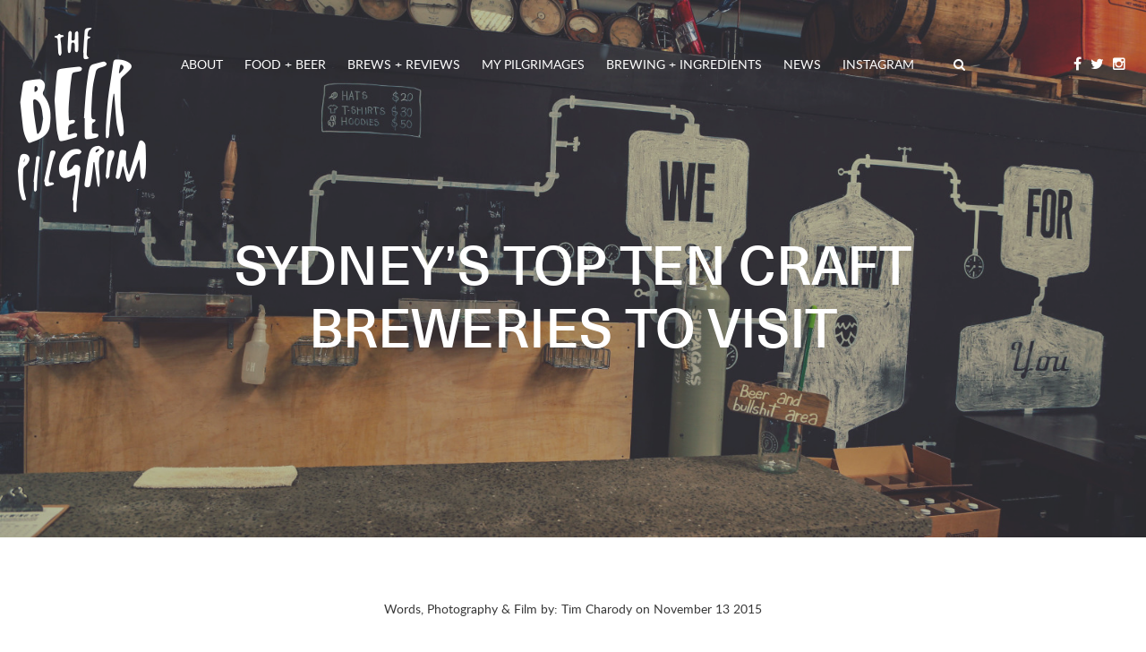

--- FILE ---
content_type: text/html; charset=UTF-8
request_url: https://thebeerpilgrim.com.au/2015/11/13/sydneys-top-ten-craft-beer-breweries-to-visit/
body_size: 13267
content:
<!doctype html>

<!--[if lt IE 7]><html lang="en-AU" class="no-js lt-ie9 lt-ie8 lt-ie7"><![endif]-->
<!--[if (IE 7)&!(IEMobile)]><html lang="en-AU" class="no-js lt-ie9 lt-ie8"><![endif]-->
<!--[if (IE 8)&!(IEMobile)]><html lang="en-AU" class="no-js lt-ie9"><![endif]-->
<!--[if gt IE 8]><!--> <html lang="en-AU" class="no-js"><!--<![endif]-->

	<head>
		<meta charset="utf-8">

				<meta http-equiv="X-UA-Compatible" content="IE=edge">

		<title>The Beer Pilgrim  SYDNEY’S TOP TEN CRAFT BREWERIES TO VISIT</title>

				<meta name="HandheldFriendly" content="True">
		<meta name="MobileOptimized" content="320">
		<meta name="viewport" content="width=device-width, initial-scale=1"/>

				<link rel="apple-touch-icon" href="https://thebeerpilgrim.com.au/wp-content/themes/tbp2015/library/images/apple-touch-icon.png">
		<link rel="icon" href="https://thebeerpilgrim.com.au/wp-content/themes/tbp2015/favicon.png">
		<!--[if IE]>
			<link rel="shortcut icon" href="https://thebeerpilgrim.com.au/wp-content/themes/tbp2015/favicon.ico">
		<![endif]-->
				<meta name="msapplication-TileColor" content="#f01d4f">
		<meta name="msapplication-TileImage" content="https://thebeerpilgrim.com.au/wp-content/themes/tbp2015/library/images/win8-tile-icon.png">
            <meta name="theme-color" content="#121212">

		<link rel="pingback" href="https://thebeerpilgrim.com.au/xmlrpc.php">

				<meta name='robots' content='max-image-preview:large' />
	<style>img:is([sizes="auto" i], [sizes^="auto," i]) { contain-intrinsic-size: 3000px 1500px }</style>
	<link rel="alternate" type="application/rss+xml" title="The Beer Pilgrim &raquo; Feed" href="https://thebeerpilgrim.com.au/feed/" />
<link rel="alternate" type="application/rss+xml" title="The Beer Pilgrim &raquo; Comments Feed" href="https://thebeerpilgrim.com.au/comments/feed/" />
<script type="text/javascript">
/* <![CDATA[ */
window._wpemojiSettings = {"baseUrl":"https:\/\/s.w.org\/images\/core\/emoji\/16.0.1\/72x72\/","ext":".png","svgUrl":"https:\/\/s.w.org\/images\/core\/emoji\/16.0.1\/svg\/","svgExt":".svg","source":{"concatemoji":"https:\/\/thebeerpilgrim.com.au\/wp-includes\/js\/wp-emoji-release.min.js"}};
/*! This file is auto-generated */
!function(s,n){var o,i,e;function c(e){try{var t={supportTests:e,timestamp:(new Date).valueOf()};sessionStorage.setItem(o,JSON.stringify(t))}catch(e){}}function p(e,t,n){e.clearRect(0,0,e.canvas.width,e.canvas.height),e.fillText(t,0,0);var t=new Uint32Array(e.getImageData(0,0,e.canvas.width,e.canvas.height).data),a=(e.clearRect(0,0,e.canvas.width,e.canvas.height),e.fillText(n,0,0),new Uint32Array(e.getImageData(0,0,e.canvas.width,e.canvas.height).data));return t.every(function(e,t){return e===a[t]})}function u(e,t){e.clearRect(0,0,e.canvas.width,e.canvas.height),e.fillText(t,0,0);for(var n=e.getImageData(16,16,1,1),a=0;a<n.data.length;a++)if(0!==n.data[a])return!1;return!0}function f(e,t,n,a){switch(t){case"flag":return n(e,"\ud83c\udff3\ufe0f\u200d\u26a7\ufe0f","\ud83c\udff3\ufe0f\u200b\u26a7\ufe0f")?!1:!n(e,"\ud83c\udde8\ud83c\uddf6","\ud83c\udde8\u200b\ud83c\uddf6")&&!n(e,"\ud83c\udff4\udb40\udc67\udb40\udc62\udb40\udc65\udb40\udc6e\udb40\udc67\udb40\udc7f","\ud83c\udff4\u200b\udb40\udc67\u200b\udb40\udc62\u200b\udb40\udc65\u200b\udb40\udc6e\u200b\udb40\udc67\u200b\udb40\udc7f");case"emoji":return!a(e,"\ud83e\udedf")}return!1}function g(e,t,n,a){var r="undefined"!=typeof WorkerGlobalScope&&self instanceof WorkerGlobalScope?new OffscreenCanvas(300,150):s.createElement("canvas"),o=r.getContext("2d",{willReadFrequently:!0}),i=(o.textBaseline="top",o.font="600 32px Arial",{});return e.forEach(function(e){i[e]=t(o,e,n,a)}),i}function t(e){var t=s.createElement("script");t.src=e,t.defer=!0,s.head.appendChild(t)}"undefined"!=typeof Promise&&(o="wpEmojiSettingsSupports",i=["flag","emoji"],n.supports={everything:!0,everythingExceptFlag:!0},e=new Promise(function(e){s.addEventListener("DOMContentLoaded",e,{once:!0})}),new Promise(function(t){var n=function(){try{var e=JSON.parse(sessionStorage.getItem(o));if("object"==typeof e&&"number"==typeof e.timestamp&&(new Date).valueOf()<e.timestamp+604800&&"object"==typeof e.supportTests)return e.supportTests}catch(e){}return null}();if(!n){if("undefined"!=typeof Worker&&"undefined"!=typeof OffscreenCanvas&&"undefined"!=typeof URL&&URL.createObjectURL&&"undefined"!=typeof Blob)try{var e="postMessage("+g.toString()+"("+[JSON.stringify(i),f.toString(),p.toString(),u.toString()].join(",")+"));",a=new Blob([e],{type:"text/javascript"}),r=new Worker(URL.createObjectURL(a),{name:"wpTestEmojiSupports"});return void(r.onmessage=function(e){c(n=e.data),r.terminate(),t(n)})}catch(e){}c(n=g(i,f,p,u))}t(n)}).then(function(e){for(var t in e)n.supports[t]=e[t],n.supports.everything=n.supports.everything&&n.supports[t],"flag"!==t&&(n.supports.everythingExceptFlag=n.supports.everythingExceptFlag&&n.supports[t]);n.supports.everythingExceptFlag=n.supports.everythingExceptFlag&&!n.supports.flag,n.DOMReady=!1,n.readyCallback=function(){n.DOMReady=!0}}).then(function(){return e}).then(function(){var e;n.supports.everything||(n.readyCallback(),(e=n.source||{}).concatemoji?t(e.concatemoji):e.wpemoji&&e.twemoji&&(t(e.twemoji),t(e.wpemoji)))}))}((window,document),window._wpemojiSettings);
/* ]]> */
</script>
<link rel='stylesheet' id='sbi_styles-css' href='https://thebeerpilgrim.com.au/wp-content/plugins/instagram-feed/css/sbi-styles.min.css' type='text/css' media='all' />
<style id='wp-emoji-styles-inline-css' type='text/css'>

	img.wp-smiley, img.emoji {
		display: inline !important;
		border: none !important;
		box-shadow: none !important;
		height: 1em !important;
		width: 1em !important;
		margin: 0 0.07em !important;
		vertical-align: -0.1em !important;
		background: none !important;
		padding: 0 !important;
	}
</style>
<link rel='stylesheet' id='wp-block-library-css' href='https://thebeerpilgrim.com.au/wp-includes/css/dist/block-library/style.min.css' type='text/css' media='all' />
<style id='classic-theme-styles-inline-css' type='text/css'>
/*! This file is auto-generated */
.wp-block-button__link{color:#fff;background-color:#32373c;border-radius:9999px;box-shadow:none;text-decoration:none;padding:calc(.667em + 2px) calc(1.333em + 2px);font-size:1.125em}.wp-block-file__button{background:#32373c;color:#fff;text-decoration:none}
</style>
<style id='global-styles-inline-css' type='text/css'>
:root{--wp--preset--aspect-ratio--square: 1;--wp--preset--aspect-ratio--4-3: 4/3;--wp--preset--aspect-ratio--3-4: 3/4;--wp--preset--aspect-ratio--3-2: 3/2;--wp--preset--aspect-ratio--2-3: 2/3;--wp--preset--aspect-ratio--16-9: 16/9;--wp--preset--aspect-ratio--9-16: 9/16;--wp--preset--color--black: #000000;--wp--preset--color--cyan-bluish-gray: #abb8c3;--wp--preset--color--white: #ffffff;--wp--preset--color--pale-pink: #f78da7;--wp--preset--color--vivid-red: #cf2e2e;--wp--preset--color--luminous-vivid-orange: #ff6900;--wp--preset--color--luminous-vivid-amber: #fcb900;--wp--preset--color--light-green-cyan: #7bdcb5;--wp--preset--color--vivid-green-cyan: #00d084;--wp--preset--color--pale-cyan-blue: #8ed1fc;--wp--preset--color--vivid-cyan-blue: #0693e3;--wp--preset--color--vivid-purple: #9b51e0;--wp--preset--gradient--vivid-cyan-blue-to-vivid-purple: linear-gradient(135deg,rgba(6,147,227,1) 0%,rgb(155,81,224) 100%);--wp--preset--gradient--light-green-cyan-to-vivid-green-cyan: linear-gradient(135deg,rgb(122,220,180) 0%,rgb(0,208,130) 100%);--wp--preset--gradient--luminous-vivid-amber-to-luminous-vivid-orange: linear-gradient(135deg,rgba(252,185,0,1) 0%,rgba(255,105,0,1) 100%);--wp--preset--gradient--luminous-vivid-orange-to-vivid-red: linear-gradient(135deg,rgba(255,105,0,1) 0%,rgb(207,46,46) 100%);--wp--preset--gradient--very-light-gray-to-cyan-bluish-gray: linear-gradient(135deg,rgb(238,238,238) 0%,rgb(169,184,195) 100%);--wp--preset--gradient--cool-to-warm-spectrum: linear-gradient(135deg,rgb(74,234,220) 0%,rgb(151,120,209) 20%,rgb(207,42,186) 40%,rgb(238,44,130) 60%,rgb(251,105,98) 80%,rgb(254,248,76) 100%);--wp--preset--gradient--blush-light-purple: linear-gradient(135deg,rgb(255,206,236) 0%,rgb(152,150,240) 100%);--wp--preset--gradient--blush-bordeaux: linear-gradient(135deg,rgb(254,205,165) 0%,rgb(254,45,45) 50%,rgb(107,0,62) 100%);--wp--preset--gradient--luminous-dusk: linear-gradient(135deg,rgb(255,203,112) 0%,rgb(199,81,192) 50%,rgb(65,88,208) 100%);--wp--preset--gradient--pale-ocean: linear-gradient(135deg,rgb(255,245,203) 0%,rgb(182,227,212) 50%,rgb(51,167,181) 100%);--wp--preset--gradient--electric-grass: linear-gradient(135deg,rgb(202,248,128) 0%,rgb(113,206,126) 100%);--wp--preset--gradient--midnight: linear-gradient(135deg,rgb(2,3,129) 0%,rgb(40,116,252) 100%);--wp--preset--font-size--small: 13px;--wp--preset--font-size--medium: 20px;--wp--preset--font-size--large: 36px;--wp--preset--font-size--x-large: 42px;--wp--preset--spacing--20: 0.44rem;--wp--preset--spacing--30: 0.67rem;--wp--preset--spacing--40: 1rem;--wp--preset--spacing--50: 1.5rem;--wp--preset--spacing--60: 2.25rem;--wp--preset--spacing--70: 3.38rem;--wp--preset--spacing--80: 5.06rem;--wp--preset--shadow--natural: 6px 6px 9px rgba(0, 0, 0, 0.2);--wp--preset--shadow--deep: 12px 12px 50px rgba(0, 0, 0, 0.4);--wp--preset--shadow--sharp: 6px 6px 0px rgba(0, 0, 0, 0.2);--wp--preset--shadow--outlined: 6px 6px 0px -3px rgba(255, 255, 255, 1), 6px 6px rgba(0, 0, 0, 1);--wp--preset--shadow--crisp: 6px 6px 0px rgba(0, 0, 0, 1);}:where(.is-layout-flex){gap: 0.5em;}:where(.is-layout-grid){gap: 0.5em;}body .is-layout-flex{display: flex;}.is-layout-flex{flex-wrap: wrap;align-items: center;}.is-layout-flex > :is(*, div){margin: 0;}body .is-layout-grid{display: grid;}.is-layout-grid > :is(*, div){margin: 0;}:where(.wp-block-columns.is-layout-flex){gap: 2em;}:where(.wp-block-columns.is-layout-grid){gap: 2em;}:where(.wp-block-post-template.is-layout-flex){gap: 1.25em;}:where(.wp-block-post-template.is-layout-grid){gap: 1.25em;}.has-black-color{color: var(--wp--preset--color--black) !important;}.has-cyan-bluish-gray-color{color: var(--wp--preset--color--cyan-bluish-gray) !important;}.has-white-color{color: var(--wp--preset--color--white) !important;}.has-pale-pink-color{color: var(--wp--preset--color--pale-pink) !important;}.has-vivid-red-color{color: var(--wp--preset--color--vivid-red) !important;}.has-luminous-vivid-orange-color{color: var(--wp--preset--color--luminous-vivid-orange) !important;}.has-luminous-vivid-amber-color{color: var(--wp--preset--color--luminous-vivid-amber) !important;}.has-light-green-cyan-color{color: var(--wp--preset--color--light-green-cyan) !important;}.has-vivid-green-cyan-color{color: var(--wp--preset--color--vivid-green-cyan) !important;}.has-pale-cyan-blue-color{color: var(--wp--preset--color--pale-cyan-blue) !important;}.has-vivid-cyan-blue-color{color: var(--wp--preset--color--vivid-cyan-blue) !important;}.has-vivid-purple-color{color: var(--wp--preset--color--vivid-purple) !important;}.has-black-background-color{background-color: var(--wp--preset--color--black) !important;}.has-cyan-bluish-gray-background-color{background-color: var(--wp--preset--color--cyan-bluish-gray) !important;}.has-white-background-color{background-color: var(--wp--preset--color--white) !important;}.has-pale-pink-background-color{background-color: var(--wp--preset--color--pale-pink) !important;}.has-vivid-red-background-color{background-color: var(--wp--preset--color--vivid-red) !important;}.has-luminous-vivid-orange-background-color{background-color: var(--wp--preset--color--luminous-vivid-orange) !important;}.has-luminous-vivid-amber-background-color{background-color: var(--wp--preset--color--luminous-vivid-amber) !important;}.has-light-green-cyan-background-color{background-color: var(--wp--preset--color--light-green-cyan) !important;}.has-vivid-green-cyan-background-color{background-color: var(--wp--preset--color--vivid-green-cyan) !important;}.has-pale-cyan-blue-background-color{background-color: var(--wp--preset--color--pale-cyan-blue) !important;}.has-vivid-cyan-blue-background-color{background-color: var(--wp--preset--color--vivid-cyan-blue) !important;}.has-vivid-purple-background-color{background-color: var(--wp--preset--color--vivid-purple) !important;}.has-black-border-color{border-color: var(--wp--preset--color--black) !important;}.has-cyan-bluish-gray-border-color{border-color: var(--wp--preset--color--cyan-bluish-gray) !important;}.has-white-border-color{border-color: var(--wp--preset--color--white) !important;}.has-pale-pink-border-color{border-color: var(--wp--preset--color--pale-pink) !important;}.has-vivid-red-border-color{border-color: var(--wp--preset--color--vivid-red) !important;}.has-luminous-vivid-orange-border-color{border-color: var(--wp--preset--color--luminous-vivid-orange) !important;}.has-luminous-vivid-amber-border-color{border-color: var(--wp--preset--color--luminous-vivid-amber) !important;}.has-light-green-cyan-border-color{border-color: var(--wp--preset--color--light-green-cyan) !important;}.has-vivid-green-cyan-border-color{border-color: var(--wp--preset--color--vivid-green-cyan) !important;}.has-pale-cyan-blue-border-color{border-color: var(--wp--preset--color--pale-cyan-blue) !important;}.has-vivid-cyan-blue-border-color{border-color: var(--wp--preset--color--vivid-cyan-blue) !important;}.has-vivid-purple-border-color{border-color: var(--wp--preset--color--vivid-purple) !important;}.has-vivid-cyan-blue-to-vivid-purple-gradient-background{background: var(--wp--preset--gradient--vivid-cyan-blue-to-vivid-purple) !important;}.has-light-green-cyan-to-vivid-green-cyan-gradient-background{background: var(--wp--preset--gradient--light-green-cyan-to-vivid-green-cyan) !important;}.has-luminous-vivid-amber-to-luminous-vivid-orange-gradient-background{background: var(--wp--preset--gradient--luminous-vivid-amber-to-luminous-vivid-orange) !important;}.has-luminous-vivid-orange-to-vivid-red-gradient-background{background: var(--wp--preset--gradient--luminous-vivid-orange-to-vivid-red) !important;}.has-very-light-gray-to-cyan-bluish-gray-gradient-background{background: var(--wp--preset--gradient--very-light-gray-to-cyan-bluish-gray) !important;}.has-cool-to-warm-spectrum-gradient-background{background: var(--wp--preset--gradient--cool-to-warm-spectrum) !important;}.has-blush-light-purple-gradient-background{background: var(--wp--preset--gradient--blush-light-purple) !important;}.has-blush-bordeaux-gradient-background{background: var(--wp--preset--gradient--blush-bordeaux) !important;}.has-luminous-dusk-gradient-background{background: var(--wp--preset--gradient--luminous-dusk) !important;}.has-pale-ocean-gradient-background{background: var(--wp--preset--gradient--pale-ocean) !important;}.has-electric-grass-gradient-background{background: var(--wp--preset--gradient--electric-grass) !important;}.has-midnight-gradient-background{background: var(--wp--preset--gradient--midnight) !important;}.has-small-font-size{font-size: var(--wp--preset--font-size--small) !important;}.has-medium-font-size{font-size: var(--wp--preset--font-size--medium) !important;}.has-large-font-size{font-size: var(--wp--preset--font-size--large) !important;}.has-x-large-font-size{font-size: var(--wp--preset--font-size--x-large) !important;}
:where(.wp-block-post-template.is-layout-flex){gap: 1.25em;}:where(.wp-block-post-template.is-layout-grid){gap: 1.25em;}
:where(.wp-block-columns.is-layout-flex){gap: 2em;}:where(.wp-block-columns.is-layout-grid){gap: 2em;}
:root :where(.wp-block-pullquote){font-size: 1.5em;line-height: 1.6;}
</style>
<link rel='stylesheet' id='wp-components-css' href='https://thebeerpilgrim.com.au/wp-includes/css/dist/components/style.min.css' type='text/css' media='all' />
<link rel='stylesheet' id='godaddy-styles-css' href='https://thebeerpilgrim.com.au/wp-content/mu-plugins/vendor/wpex/godaddy-launch/includes/Dependencies/GoDaddy/Styles/build/latest.css' type='text/css' media='all' />
<link rel='stylesheet' id='bones-stylesheet-css' href='https://thebeerpilgrim.com.au/wp-content/themes/tbp2015/library/css/style.css' type='text/css' media='all' />
<!--[if lt IE 9]>
<link rel='stylesheet' id='bones-ie-only-css' href='https://thebeerpilgrim.com.au/wp-content/themes/tbp2015/library/css/ie.css' type='text/css' media='all' />
<![endif]-->
<script type="text/javascript" src="https://thebeerpilgrim.com.au/wp-content/themes/tbp2015/library/js/libs/modernizr.custom.min.js" id="bones-modernizr-js"></script>
<script type="text/javascript" src="https://thebeerpilgrim.com.au/wp-includes/js/jquery/jquery.min.js" id="jquery-core-js"></script>
<script type="text/javascript" src="https://thebeerpilgrim.com.au/wp-includes/js/jquery/jquery-migrate.min.js" id="jquery-migrate-js"></script>
<link rel="https://api.w.org/" href="https://thebeerpilgrim.com.au/wp-json/" /><link rel="alternate" title="JSON" type="application/json" href="https://thebeerpilgrim.com.au/wp-json/wp/v2/posts/818" /><link rel="canonical" href="https://thebeerpilgrim.com.au/2015/11/13/sydneys-top-ten-craft-beer-breweries-to-visit/" />
<link rel='shortlink' href='https://thebeerpilgrim.com.au/?p=818' />
<link rel="alternate" title="oEmbed (JSON)" type="application/json+oembed" href="https://thebeerpilgrim.com.au/wp-json/oembed/1.0/embed?url=https%3A%2F%2Fthebeerpilgrim.com.au%2F2015%2F11%2F13%2Fsydneys-top-ten-craft-beer-breweries-to-visit%2F" />
<link rel="alternate" title="oEmbed (XML)" type="text/xml+oembed" href="https://thebeerpilgrim.com.au/wp-json/oembed/1.0/embed?url=https%3A%2F%2Fthebeerpilgrim.com.au%2F2015%2F11%2F13%2Fsydneys-top-ten-craft-beer-breweries-to-visit%2F&#038;format=xml" />
		
				

		
	</head>

	<body class="wp-singular post-template-default single single-post postid-818 single-format-standard wp-theme-tbp2015" itemscope itemtype="http://schema.org/WebPage">

	<Div id="loading"></Div>
	<div class="search-overlay">
		<div class="search-overlay-inner">

			<form class="form" role="search" method="get" id="searchform" class="searchform" action="https://thebeerpilgrim.com.au/">
				<h3>Search</h3>
				<h4>The Beer Pilgrim's</h4>
				<h5>Adventures</h5>
				<input type="search" class="txtInput" placeholder="What are you looking for?" id="s" name="s" >
				<input type="submit" value="Search" class="btnInput" id="searchsubmit">
			</form>
		</div>
		<span class="btn-close"></span>
	</div>

	<div id="wrap">

	<header id="header" class="big article" style="background-image:url(https://thebeerpilgrim.com.au/wp-content/uploads/2015/11/sydney-craft-brewery-guide-hero-image-2-1680x750.jpg )">
		<h1><a href="/">The Beer Pilgrim</a></h1>
		<a class="nav-toggle"></a>
		<a class="search-toggle btn-search"></a>

		<nav class="nav">
			<ul id="menu-main-menu" class="nav-main"><li id="menu-item-75" class="menu-item menu-item-type-post_type menu-item-object-page menu-item-75"><a href="https://thebeerpilgrim.com.au/about/">About</a></li>
<li id="menu-item-663" class="menu-item menu-item-type-taxonomy menu-item-object-category menu-item-663"><a href="https://thebeerpilgrim.com.au/category/foodandbeer/">Food + Beer</a></li>
<li id="menu-item-667" class="menu-item menu-item-type-taxonomy menu-item-object-category current-post-ancestor current-menu-parent current-post-parent menu-item-667"><a href="https://thebeerpilgrim.com.au/category/brewsandreviews/">Brews + Reviews</a></li>
<li id="menu-item-92" class="menu-item menu-item-type-taxonomy menu-item-object-category current-post-ancestor current-menu-parent current-post-parent menu-item-92"><a href="https://thebeerpilgrim.com.au/category/my-pilgrimages/">My Pilgrimages</a></li>
<li id="menu-item-282" class="menu-item menu-item-type-taxonomy menu-item-object-category current-post-ancestor menu-item-282"><a href="https://thebeerpilgrim.com.au/category/brewingandingredients/">Brewing + Ingredients</a></li>
<li id="menu-item-91" class="menu-item menu-item-type-taxonomy menu-item-object-category menu-item-91"><a href="https://thebeerpilgrim.com.au/category/beernews/">News</a></li>
<li id="menu-item-94" class="menu-item menu-item-type-post_type menu-item-object-page menu-item-94"><a href="https://thebeerpilgrim.com.au/instagram/">Instagram</a></li>
<li class="fa fa-search btn-search"></li></ul>
			<ul class="nav-social">
				<li><a href="https://www.facebook.com/TheBeerPilgrim" class="fa fa-facebook"></a></li>
				<li><a href="https://twitter.com/beerpilgrim" class="fa fa-twitter"></a></li>
				<li><a href="https://instagram.com/thebeerpilgrim/" class="fa fa-instagram"></a></li>
				<!-- <li><a href="" class="fa fa-envelope"></a></li> -->
			</ul>
		</nav>

					<div class="header-big-image">
				<h2>SYDNEY’S TOP TEN CRAFT BREWERIES TO VISIT</h2>
			</div>
		
	</header>

	 <section id="content" class="content-article">

	 	<div class="cols">

	 		<div class="col-1-1 grid-pad">

								
					<article id="post-818" class="cf post-818 post type-post status-publish format-standard hentry category-australian-adventures category-brewing category-brewsandreviews category-homegrown category-my-pilgrimages" role="article" itemscope itemprop="blogPost" itemtype="http://schema.org/BlogPosting">
	            		<span class="article-date">Words, Photography &amp; Film by: Tim Charody  on November 13 2015</span>
	            
		                  <p><strong><em>Sydney’s craft beer scene is blossoming into something quite beautiful and it seems like new breweries are popping up on the radar every few weeks. Craft brewers being a social bunch often like to set up within “coo-ee” of other breweries so they have a variety of fresh, local beers to drink themselves (or someone to borrow malt and hops from in times of desperation). This phenomenon has seen two distinct craft beer hot spots pop up in the Sydney region &#8211; the Inner West and the Northern Beaches (though breweries can be found throughout the entire Sydney region). </em></strong></p>
<p><strong><em>Sydney has become an exciting place for a craft beer pilgrimage, however it&#8217;s always hard to decide where to start. So to help you out I have written a list of 10 Craft Breweries you <span style="text-decoration: underline;">have</span> to visit while you are in Sydney (in no particular order!) &#8211; </em></strong><strong><em>Tick all these off and you have done pretty well! </em></strong></p>
<p>&nbsp;</p>
<ol>
<li></li>
<li>
<h4><span style="text-decoration: underline;"><strong><em>#1 </em></strong><strong><em>Wayward Brewing Company<br />
<a href="https://thebeerpilgrim.com.au/wp-content/uploads/2015/11/Sydney-wayward-collage1.jpg"><img fetchpriority="high" decoding="async" class="aligncenter wp-image-811 size-full" src="https://thebeerpilgrim.com.au/wp-content/uploads/2015/11/Sydney-wayward-collage1.jpg" alt="Sydney - wayward collage" width="5760" height="3840" srcset="https://thebeerpilgrim.com.au/wp-content/uploads/2015/11/Sydney-wayward-collage1.jpg 5760w, https://thebeerpilgrim.com.au/wp-content/uploads/2015/11/Sydney-wayward-collage1-300x200.jpg 300w, https://thebeerpilgrim.com.au/wp-content/uploads/2015/11/Sydney-wayward-collage1-1024x683.jpg 1024w" sizes="(max-width: 5760px) 100vw, 5760px" /></a></em></strong></span></h4>
</li>
</ol>
<p><em>A former ‘Gypsy’ brewer, Wayward’s success in the craft beer scene saw this great little brewery settle down only very recently in an unassuming little backstreet of Camperdown. Wayward’s new digs is everything that is inner-west craft beer – it’s quaint, cool, funky, fun, honest, friendly and produces the goods.</em></p>
<p><strong><em>Location: </em></strong><em>1 Gehrig Lane, Camperdown, NSW</em><em><br />
</em></p>
<p><strong><em>Opening Times: </em></strong>Wed-Thurs: 4PM-8PM / Fri: 4PM-9PM / Sat: midday-9PM / Sun: midday-8PM<em> </em></p>
<p><strong><em>Beer Options: </em></strong><em>The entire Wayward range (incl. ‘</em><em>Charmer’ IRA, ‘Keller Instinct’ Bavarian Lager, ‘Raconteur’ Biere de Garde, and ‘FUSAMI Victory’ IPL)</em><em> including one-offs and seasonals.</em></p>
<p><strong><em>Food:</em></strong><em> Alternating food trucks ship in a variety of quality street tucker.</em></p>
<p><strong><em>Phone Number: </em></strong>0438 744 538</p>
<p><strong><em>Website:</em></strong><em> <a href="http://www.waywardbrewing.com.au">http://www.waywardbrewing.com.au<br />
</a></em></p>
<p>&nbsp;</p>
<ol start="2">
<li></li>
<li>
<h4><span style="text-decoration: underline;"><strong><em>#2 The Lord Nelson<br />
<a href="https://thebeerpilgrim.com.au/wp-content/uploads/2015/11/Sydney-Lord-Nelson-collage.jpg"><img decoding="async" class="aligncenter wp-image-802 size-full" src="https://thebeerpilgrim.com.au/wp-content/uploads/2015/11/Sydney-Lord-Nelson-collage.jpg" alt="Sydney - Lord Nelson collage" width="5760" height="3840" srcset="https://thebeerpilgrim.com.au/wp-content/uploads/2015/11/Sydney-Lord-Nelson-collage.jpg 5760w, https://thebeerpilgrim.com.au/wp-content/uploads/2015/11/Sydney-Lord-Nelson-collage-300x200.jpg 300w, https://thebeerpilgrim.com.au/wp-content/uploads/2015/11/Sydney-Lord-Nelson-collage-1024x683.jpg 1024w" sizes="(max-width: 5760px) 100vw, 5760px" /></a></em></strong></span></h4>
</li>
</ol>
<p><em>Sitting at an old wooden beer barrel leaning against the worn sandstone wall with a pint of fresh Victory Bitter, it’s hard not to put on an ancient mariner’s accent in this place. This beautiful old pub (which is the oldest continually licensed pub in the city) is brimming with ye olde Sydney vibes, great pub food and delicious, award-winning fresh beer brewed right infront of you. This haunt is a favourite of mine!</em><em> </em></p>
<p><strong><em>Location: </em></strong><em>19 Kent St, The Rocks 2000</em></p>
<p><strong><em>Opening Times: </em></strong>Mon-Sat: 11am-11pm | Sun: midday-10pm</p>
<p><strong><em>Beer Options: </em></strong><em>The entire Lord Nelson Range including seasonals and specialty batches. ‘Quale’ Summer Ale, ‘Trafalgar’ English Bitter, ‘Three Sheets’ Australian Pale Ale, ‘Victory’ Bitter, ‘Old Admiral’ Old Ale, ‘Nelsons Blood’ Porter.</em></p>
<p><strong><em>Food: </em></strong><em>Grass fed aged sirloin (or scotch fillet) with Café de Paris butter, french fries or mash / Oven roasted quail marinated in garlic and Thyme with blood orange and watercress.</em></p>
<p><strong><em>Phone Number:</em></strong> (02) 9251 4044</p>
<p><strong><em>Website:</em></strong> <em><a href="http://www.lordnelsonbrewery.com">http://www.lordnelsonbrewery.com</a></em></p>
<p>&nbsp;</p>
<ol start="3">
<li></li>
<li></li>
<li>
<h4><span style="text-decoration: underline;"><strong><em>#3 Modus Operandi<br />
<strong><em><a href="https://thebeerpilgrim.com.au/wp-content/uploads/2015/11/Sydney-Modus-Operandi-collage.jpg"><img decoding="async" class="aligncenter wp-image-823 size-full" src="https://thebeerpilgrim.com.au/wp-content/uploads/2015/11/Sydney-Modus-Operandi-collage.jpg" alt="Sydney - Modus Operandi collage" width="5760" height="3840" srcset="https://thebeerpilgrim.com.au/wp-content/uploads/2015/11/Sydney-Modus-Operandi-collage.jpg 5760w, https://thebeerpilgrim.com.au/wp-content/uploads/2015/11/Sydney-Modus-Operandi-collage-300x200.jpg 300w, https://thebeerpilgrim.com.au/wp-content/uploads/2015/11/Sydney-Modus-Operandi-collage-1024x683.jpg 1024w" sizes="(max-width: 5760px) 100vw, 5760px" /></a></em></strong></em></strong></span></h4>
</li>
</ol>
<p><em>The Modus Operandi Brewery is not much more than a year old, but it is already making waves in the industry and in my book, is a must-see for any beer-lover visiting Sydney. </em><em>This brewery, even though barely out of diapers has been decorating it’s trophy cabinet with a vast array of awards since it’s inception. Their Red IPA (The Former Tennant) pinched the much coveted ‘Champion Australian Beer’ in 2014 and then this year the brewery took out ‘Champion Pale Ale’ with their ‘Simmy Minion Pale Ale’, ‘Champion IPA’ with their ‘Zofeeder IPA’ and ‘Champion Medium Brewery’ at the Australian Craft Beer Awards. Not bad for a beginner!</em></p>
<p><em>The brewery is open to the public and they have a great kitchen churning out some fine dishes. However my favourite perk of all would have to be their vintage canning machine (read all about it <a href="http://tbp-staging.taledo.com.au/2015/02/04/modus-operandis-legendary-canimal/">HERE</a> ) which allows you to pick your beer of choice (after some serious research of course..), have it poured straight from the tank into a huge can and have it sealed for you to take home! All hail the ‘Canimal’!</em></p>
<p><strong><em>Location: </em></strong><em>14 Harkeith Street, Mona Vale NSW 2103</em></p>
<p><strong><em>Opening Times: </em></strong><em>Wed-Sat: midday-10pm / Sun midday-late</em></p>
<p><strong><em>Beer Options: </em></strong><em>All the M.O. Brews – cream ale, saison, rye saison, Zoofeeder IPA, ‘Cream Of The Hop’ Pale Ale, ‘Simmy Minion’ Pale Ale, Red IPA, Porter and seasonals. You have to try the Former Tennant Red IPA, it’s a true masterpiece!</em></p>
<p><strong><em>Food:</em></strong><em> Piri piri chicken pizza with </em><em>roast chicken, spanish onion, mango chutney, marinated fetta, piri piri aioli /</em><em> beef ribs texan style with </em><em>Former Tenant Red IPA bbq sauce, micro herbs, honey malt.</em></p>
<p><strong><em>Phone Number:</em></strong> <em>(02) 8407 9864</em></p>
<p><strong><em>Website:</em></strong> <a href="http://www.mobrewing.com.au/"><em>http://www.mobrewing.com.au</em></a></p>
<ol start="4">
<li></li>
<li></li>
<li>
<h4><span style="text-decoration: underline;"><strong><em>#4 Young Henrys<br />
<a href="https://thebeerpilgrim.com.au/wp-content/uploads/2015/11/Sydney-Young-Henrys-Collage.jpg"><img loading="lazy" decoding="async" class="aligncenter wp-image-809 size-full" src="https://thebeerpilgrim.com.au/wp-content/uploads/2015/11/Sydney-Young-Henrys-Collage.jpg" alt="Sydney - Young Henrys Collage" width="5760" height="3240" srcset="https://thebeerpilgrim.com.au/wp-content/uploads/2015/11/Sydney-Young-Henrys-Collage.jpg 5760w, https://thebeerpilgrim.com.au/wp-content/uploads/2015/11/Sydney-Young-Henrys-Collage-300x169.jpg 300w, https://thebeerpilgrim.com.au/wp-content/uploads/2015/11/Sydney-Young-Henrys-Collage-1024x576.jpg 1024w" sizes="auto, (max-width: 5760px) 100vw, 5760px" /></a></em></strong></span></h4>
</li>
</ol>
<p><em>The cool kids of the Sydney Craft Beer scene, Young Henrys have developed quite a name for themselves as <u>the</u> local inner-west Sydney brewery. The brewery itself is adorned with funky artwork, graffiti and edgy beer paraphernalia, with a backdrop of huge metallic beer tanks being fussed over by a small army of bearded brewers.</em></p>
<p><em>It’s a great place for an arvo brewski, to listen to some tunes and talk beer with the friendly bar tenders and brewers who are always up for a yarn. Not just for hipsters (though there are plenty of those too), you will leave wanting a beard and more flannelette in your life.</em></p>
<p><strong><em>Location: </em></strong><em>76 Wilford Street, Newtown 2042</em><em> </em></p>
<p><strong><em>Opening Times: </em></strong><em>Mon-Sat: 11am-7pm | Sun: midday-7pm</em></p>
<p><strong><em>Beer Options: </em></strong><em>The entire Y.H range (Real Ale, Hop Ale, Natural Lager, Cloudy Cider, Newtowner Summer Ale) and some creative limited release brews fresh from the brewers craniums.</em></p>
<p><strong><em>Food: </em></strong><em>Food trucks will roll in over the weekend dealing out all kinds of delicious street delicacies.</em></p>
<p><strong><em>Phone Number:</em></strong><em> (02) 9519 0048</em></p>
<p><strong><em>Website:</em></strong><em> <a href="http://www.younghenrys.com">http://www.younghenrys.com</a></em></p>
<h4></h4>
<h4><span style="text-decoration: underline;"><strong><em>#5 &#8216;4 Pines&#8217; Brewhouse </em></strong></span><span style="text-decoration: underline;"><strong><em><br />
<a href="https://thebeerpilgrim.com.au/wp-content/uploads/2015/11/Sydney-4-Pines-collage.jpg"><img loading="lazy" decoding="async" class="aligncenter wp-image-800 size-full" src="https://thebeerpilgrim.com.au/wp-content/uploads/2015/11/Sydney-4-Pines-collage.jpg" alt="Sydney - 4 Pines collage" width="5760" height="3840" srcset="https://thebeerpilgrim.com.au/wp-content/uploads/2015/11/Sydney-4-Pines-collage.jpg 5760w, https://thebeerpilgrim.com.au/wp-content/uploads/2015/11/Sydney-4-Pines-collage-300x200.jpg 300w, https://thebeerpilgrim.com.au/wp-content/uploads/2015/11/Sydney-4-Pines-collage-1024x683.jpg 1024w" sizes="auto, (max-width: 5760px) 100vw, 5760px" /></a></em></strong></span></h4>
<p><em>4 Pines have taken the Australian craft beer scene by storm in recent years, regularly ranking in the Top 5 in Australia’s ‘Hottest 100 Aussie Craft beers poll’ amongst a swag of other prestigious awards. Their Manly brewpub conveniently located across the water from the Manly ferry wharf is a great spot to watch the sunset with a frosty 4 Pines brew in hand (which was brewed just meters away from you). If you are as indecisive as me when it comes to beer, you will love their tasting paddle where you can try them all!</em></p>
<p><strong><em>Location: </em></strong><em>29/43-45 East Esplanade, Manly 2095</em></p>
<p><strong><em>Opening Times: </em></strong><em>11am-midnight Every day</em></p>
<p><strong><em>Beer Options: </em></strong><em>The entire 4 Pines range (Kolsch, Hefeweizen, Pale Ale, Stout and Extra Special Bitter) as well as seasonal releases from their popular ‘Keller Door’ range.</em></p>
<p><strong><em>Food: </em></strong><em>The Manly Mega Burger- double beef, double cheese, bacon, tomato, caramelised onion, tomato chutney &amp; aioli / Pot Mussels w garlic, chilli, white wine and basil in a rustic tomato broth with house made STOUT bread.</em></p>
<p><strong><em>Phone Number:</em></strong><em> (02) 9976 2300</em></p>
<p><strong><em>Website:</em></strong><em> <a href="http://4pinesbeer.com.au/venue/manly/">http://4pinesbeer.com.au/venue/manly/</a></em></p>
<p>&nbsp;</p>
<h4><span style="text-decoration: underline;"><strong><em>#6 Batch Brewing<br />
<a href="https://thebeerpilgrim.com.au/wp-content/uploads/2015/11/Sydney-Batch-collage.jpg"><img loading="lazy" decoding="async" class="aligncenter wp-image-801 size-full" src="https://thebeerpilgrim.com.au/wp-content/uploads/2015/11/Sydney-Batch-collage.jpg" alt="Sydney - Batch collage" width="5760" height="3840" srcset="https://thebeerpilgrim.com.au/wp-content/uploads/2015/11/Sydney-Batch-collage.jpg 5760w, https://thebeerpilgrim.com.au/wp-content/uploads/2015/11/Sydney-Batch-collage-300x200.jpg 300w, https://thebeerpilgrim.com.au/wp-content/uploads/2015/11/Sydney-Batch-collage-1024x683.jpg 1024w" sizes="auto, (max-width: 5760px) 100vw, 5760px" /></a></em></strong></span></h4>
<p>A new addition to Sydney’s thriving inner-west craft beer scene, Batch Brewing is a friendly little craft brewery located on the busy Sydnenham road in Marrickville. Drop in to fill up your growler or to sip on a jam jar filled with a delicious Batch Brew (The Double IPA will knock your socks off!).</p>
<p><strong><em>Location: </em></strong><em>44 Sydenham Rd, Marrickville 2204</em><em> </em></p>
<p><strong><em>Opening Times: </em></strong><em>Thu: 2pm-8pm | Fri-Sun: midday-8pm</em></p>
<p><strong><em>Beer Options: </em></strong><em>All of Batch’s fine brews and seasonals. American Amber Ale, American Pale Ale, Rye Pale Ale, Farmhouse Sour, Double IPA and Milk Stout.</em></p>
<p><strong><em>Food: </em></strong><em>No kitchen to speak of, but food trucks will come in over the weekend to fill your bellies.</em></p>
<p><strong><em>Website:</em></strong><em> <a href="http://www.batchbrewingco.com.au">http://www.batchbrewingco.com.au</a></em></p>
<p>&nbsp;</p>
<h4><span style="text-decoration: underline;"><strong><em>#7 The Rocks Brewing Company<br />
<a href="https://thebeerpilgrim.com.au/wp-content/uploads/2015/11/Sydney-Rocks-Collage.jpg"><img loading="lazy" decoding="async" class="aligncenter wp-image-806 size-full" src="https://thebeerpilgrim.com.au/wp-content/uploads/2015/11/Sydney-Rocks-Collage.jpg" alt="Sydney - Rocks Collage" width="5760" height="3840" srcset="https://thebeerpilgrim.com.au/wp-content/uploads/2015/11/Sydney-Rocks-Collage.jpg 5760w, https://thebeerpilgrim.com.au/wp-content/uploads/2015/11/Sydney-Rocks-Collage-300x200.jpg 300w, https://thebeerpilgrim.com.au/wp-content/uploads/2015/11/Sydney-Rocks-Collage-1024x683.jpg 1024w" sizes="auto, (max-width: 5760px) 100vw, 5760px" /></a></em></strong></span></h4>
<p>There is a lot happening in Alexandria at the moment and The Rocks Brewing Company is right in there amongst it all. The long list of fine beers produced here in the brewery don’t have to travel far to find your schooner glass (about 4 metres). Pair these with one of the delicious ‘Rocks’ burgers, wings or brisket sandwiches from the kitchen and you will reach a level of satisfaction you thought never existed.</p>
<p><strong><em>Location: </em></strong><em>Zepplin Building II, 160 Bourke Road, Alexandria NSW 2015</em></p>
<p><strong><em>Opening Times: </em></strong><em>7:30am-10pm everyday</em></p>
<p><strong><em>Beer Options: </em></strong><em>The entire Rocks Brewing lineup – ‘Boxer’ Red Ale, ‘Hangman’ Pale Ale, ‘Butcher’ Porter, ‘Govenor’ Golden Ale, ‘The Convict’ Lager.</em></p>
<p><strong><em>Food:</em></strong><em> Hickory Smoked Beef Brisket Sandwich- grilled onions, cheese, pickles, Rocks BBQ sauce, waffle fries / Crispy Skinned Barramundi fillet, roasted fennel, sweet red onion, olive tapenade. </em><em> </em></p>
<p><strong><em>Phone Number:</em></strong> <em>(02) 9669 3600</em></p>
<p><strong><em>Website:</em></strong><em> <a href="http://rocksbrewing.com/rocksbrewing/The-Brewery">http://rocksbrewing.com/rocksbrewing/The-Brewery</a></em></p>
<h4></h4>
<h4><span style="text-decoration: underline;"><strong><em>#8 Willie The Boatman<br />
<a href="https://thebeerpilgrim.com.au/wp-content/uploads/2015/11/Sydney-willie-boatman-Collage.jpg"><img loading="lazy" decoding="async" class="aligncenter wp-image-808 size-full" src="https://thebeerpilgrim.com.au/wp-content/uploads/2015/11/Sydney-willie-boatman-Collage.jpg" alt="Sydney - willie boatman Collage" width="5760" height="3840" srcset="https://thebeerpilgrim.com.au/wp-content/uploads/2015/11/Sydney-willie-boatman-Collage.jpg 5760w, https://thebeerpilgrim.com.au/wp-content/uploads/2015/11/Sydney-willie-boatman-Collage-300x200.jpg 300w, https://thebeerpilgrim.com.au/wp-content/uploads/2015/11/Sydney-willie-boatman-Collage-1024x683.jpg 1024w" sizes="auto, (max-width: 5760px) 100vw, 5760px" /></a></em></strong></span></h4>
<p>Willie The Boatman is a good, honest, no-frills kinda place. Located in an industrial back street of St Peters you will find yourself standing outside a huge, bleak building that looks like it might be harbouring some sort of Soviet military secret saying “really… here? Check the map again honey”. But sure enough… it’s here, and it’s good! The bar area is quaint and effortlessly cool while the brewers are as friendly as they come and will happily sit and chat away with you about their craft over a few schooners. A great place and a great vibe… and did I mention there is an axe-throwing range just next door?</p>
<p><strong><em>Location: </em></strong><em>Precinct 75</em><em> -202/75 Mary Street, St Peters 2044</em></p>
<p><strong><em>Opening Times: </em></strong>Thu: 4pm-7pm / Fri: 3pm-7pm / Sat: midday-7pm</p>
<p><strong><em>Beer Options: ‘</em></strong><em>Willie The Boatman’ range including the ‘Foo Brew’ Golden Ale, ‘Todd’s Trailer Ale’ Pale Ale, ‘Crazy Ivan’ IPA, ‘The Bulger’ Pacific English Special Bitter.</em></p>
<p><strong><em>Food:</em></strong><em> Grab some food before you go (or afterwards since it shuts by 7pm)</em></p>
<p><strong><em>Phone Number:</em></strong> 0413 514 026</p>
<p><strong><em>Website:</em></strong><em> <a href="http://www.willietheboatman.com.au">http://www.willietheboatman.com.au</a></em></p>
<p>&nbsp;</p>
<h4><span style="text-decoration: underline;"><strong><em>#9 Nomad Brewing Co.<br />
<a href="https://thebeerpilgrim.com.au/wp-content/uploads/2015/11/Sydney-Nomad-collage.jpg"><img loading="lazy" decoding="async" class="aligncenter wp-image-804 size-full" src="https://thebeerpilgrim.com.au/wp-content/uploads/2015/11/Sydney-Nomad-collage.jpg" alt="Sydney - Nomad collage" width="5760" height="3840" srcset="https://thebeerpilgrim.com.au/wp-content/uploads/2015/11/Sydney-Nomad-collage.jpg 5760w, https://thebeerpilgrim.com.au/wp-content/uploads/2015/11/Sydney-Nomad-collage-300x200.jpg 300w, https://thebeerpilgrim.com.au/wp-content/uploads/2015/11/Sydney-Nomad-collage-1024x683.jpg 1024w" sizes="auto, (max-width: 5760px) 100vw, 5760px" /></a></em></strong></span></h4>
<p>A new member to the Northern Beaches craft beer community, Nomad Brewing Company have certainly made their mark and are here to stay! A great little tasting room sits just off to the side of their brewery in the middle of Brookvale’s industrial quarter where you can sip on a fresh Nomad brew and look in at this charming little brewery doing it’s thing. Don’t even try to decide which beer is best (they all rock) &#8211; I suggest you take a tasting paddle and sample the lot!</p>
<p><strong><em>Location: </em></strong>5 Sydenham Rd, Brookvale NSW 2100</p>
<p><strong><em>Opening Times: </em></strong><em>Wed-Sat: midday-6PM</em></p>
<p><strong><em>Beer Options: </em></strong><em>Regulars such as the <strong>‘</strong>Sideways’ Pale Ale, ‘Jetlag’ IPA, ‘Long Trip’ Spiced Saison and ‘Cruisin Ale’ Aussie Ale. Seasonal releases can also be enjoyed here such as the ‘Couch Stout’ Oatmeal Stout and the ‘Mood Indigo’ Biere De Guarde.</em></p>
<p><strong><em>Food:</em></strong><em> Being just a tasting room, no meals are sold here.</em></p>
<p><strong><em>Phone Number: </em></strong>(02) 9907 4113</p>
<p><strong><em>Website:</em></strong><em> <a href="http://www.nomadbrewingco.com.au">http://www.nomadbrewingco.com.au</a></em></p>
<ol start="10">
<li></li>
<li></li>
<li></li>
<li></li>
<li>
<h4><span style="text-decoration: underline;"><strong><em>#10 Riverside Brewing Company<br />
<a href="https://thebeerpilgrim.com.au/wp-content/uploads/2015/11/Sydney-Riverside-Collage1.jpg"><img loading="lazy" decoding="async" class="aligncenter wp-image-810 size-full" src="https://thebeerpilgrim.com.au/wp-content/uploads/2015/11/Sydney-Riverside-Collage1.jpg" alt="Sydney - Riverside Collage" width="5760" height="3840" srcset="https://thebeerpilgrim.com.au/wp-content/uploads/2015/11/Sydney-Riverside-Collage1.jpg 5760w, https://thebeerpilgrim.com.au/wp-content/uploads/2015/11/Sydney-Riverside-Collage1-300x200.jpg 300w, https://thebeerpilgrim.com.au/wp-content/uploads/2015/11/Sydney-Riverside-Collage1-1024x683.jpg 1024w" sizes="auto, (max-width: 5760px) 100vw, 5760px" /></a></em></strong></span></h4>
</li>
</ol>
<p><em>If you are staying (or living) near the inner city then this place is a bit of a hike for you, and if you do make the mission out to Riverside during it’s very limited opening hours, you will find a very small, simple bar tacked on to the edge of a working brewery in an industrial backstreet in Parramatta.. but is it worth it? Absolutely! And the reason why is because the beer is just so delicious! Beers like the ‘77’ IPA, the ‘777’ Imperial IPA and ‘Othello’s Curse’ Black IPA will rock your world (make sure you grab a growler or two while your there!), besides, if you live in the west then this brewery is the best!</em></p>
<p><strong><em>Location</em></strong>: Unit 3, 2 North Rocks Road . Parramatta,  NSW</p>
<p><strong><em>Opening Times: </em></strong>Friday: 2PM – 6PM /  Saturday: 10AM-2PM</p>
<p><strong><em>Beer Options: </em></strong><em>The entire Riverside range fresh as it gets! ’69’ Summer Ale, ‘88’ Robust Porter, ‘77’ IPA, ‘777’ IPA, ‘Othellos Curse’ Black IPA, ‘55’ Pale Ale.</em></p>
<p><strong><em>Food:</em></strong><em> Whatever you bring with you.</em><em> </em></p>
<p><strong><em>Phone Number:</em></strong> (02) 9890 7007</p>
<p><strong><em>Website:</em></strong> <a href="http://www.riversidebrewing.com.au"><em>http://www.riversidebrewing.com.au</em></a></p>
<p>&nbsp;</p>
<p><em><strong>While Sydney is home to many more craft breweries than this, these are ones you can actually drop into for a schooner, a taster or a takeaway. To get your mitts on the others gems of Sydney (who don&#8217;t have a tasting room), you will have to drop in to one of these fine craft beer bars right here : Sydney’s Top 10 Craft Beer Bars (coming soon…).</strong></em></p>

		               
		             	<div class="article-meta">

			              	 			                 			              	
			              	<div class="article-share">
			              					              		<span>Share article </span>
			              		<ul>
				              		<li><a href="https://www.facebook.com/dialog/share?app_id=632234980213286&display=popup&href=https%3A%2F%2Fthebeerpilgrim.com.au%2F2015%2F11%2F13%2Fsydneys-top-ten-craft-beer-breweries-to-visit%2F&redirect_uri=https%3A%2F%2Fthebeerpilgrim.com.au%2F2015%2F11%2F13%2Fsydneys-top-ten-craft-beer-breweries-to-visit%2F" class="fa fa-facebook share-link"></a></li>
									<li><a href="https://twitter.com/home?status=https%3A%2F%2Fthebeerpilgrim.com.au%2F2015%2F11%2F13%2Fsydneys-top-ten-craft-beer-breweries-to-visit%2F" class="fa fa-twitter share-link"></a></li>
									<li><a href="http://www.tumblr.com/share/link?url=https%3A%2F%2Fthebeerpilgrim.com.au%2F2015%2F11%2F13%2Fsydneys-top-ten-craft-beer-breweries-to-visit%2F" class="fa fa-tumblr share-link"></a></li>
			              			<li><a href="https://plus.google.com/share?url=https%3A%2F%2Fthebeerpilgrim.com.au%2F2015%2F11%2F13%2Fsydneys-top-ten-craft-beer-breweries-to-visit%2F" class="fa fa-google-plus share-link"></a></li>
			              			<li><a href="mailto:" class="fa fa-envelope"></a></li>
			              		</ul>
			              	</div>
			              </div>

		              </article>

				
				
			</div>
		</div>
	</section>

					

</div><!-- #wrap -->

<footer id="footer">
	<div class="footer-fat cols">
		<div class="col-1-2 email-signup form">
			
				<h3>Join</h3>
				<h4>The Beer Pilgrim's</h4>
				<h5>Adventures</h5>
				<p>Enter your email address to subscribe to The Beer Pilgrim’s updates.</p>
				<!--<input type="text" class="txtInput" placeholder="Your email address">
				<input type="submit" value="Sign Up" class="btnInput">-->

				
		</div>
		<div class="col-1-2 illustration">
			<img src="https://thebeerpilgrim.com.au/wp-content/themes/tbp2015/library/images/tbp-illustration.png">
		</div>
	</div>	
	<div class="footer-copyright">
		&copy; The Beer Pilgrim 2015. All Right Reserved.
	</div>
</footer>


<script type="speculationrules">
{"prefetch":[{"source":"document","where":{"and":[{"href_matches":"\/*"},{"not":{"href_matches":["\/wp-*.php","\/wp-admin\/*","\/wp-content\/uploads\/*","\/wp-content\/*","\/wp-content\/plugins\/*","\/wp-content\/themes\/tbp2015\/*","\/*\\?(.+)"]}},{"not":{"selector_matches":"a[rel~=\"nofollow\"]"}},{"not":{"selector_matches":".no-prefetch, .no-prefetch a"}}]},"eagerness":"conservative"}]}
</script>
<!-- Instagram Feed JS -->
<script type="text/javascript">
var sbiajaxurl = "https://thebeerpilgrim.com.au/wp-admin/admin-ajax.php";
</script>
<script type="text/javascript" src="https://thebeerpilgrim.com.au/wp-content/themes/tbp2015/library/js/libs/slick.min.js" id="slick-js"></script>
<script type="text/javascript" src="https://thebeerpilgrim.com.au/wp-content/themes/tbp2015/library/js/scripts.js" id="bones-js-js"></script>
		<script>'undefined'=== typeof _trfq || (window._trfq = []);'undefined'=== typeof _trfd && (window._trfd=[]),
                _trfd.push({'tccl.baseHost':'secureserver.net'}),
                _trfd.push({'ap':'wpaas_v2'},
                    {'server':'a00c1a4d99c8'},
                    {'pod':'c27-prod-p3-us-west-2'},
                                        {'xid':'45618547'},
                    {'wp':'6.8.3'},
                    {'php':'8.2.30'},
                    {'loggedin':'0'},
                    {'cdn':'1'},
                    {'builder':'wp-classic-editor'},
                    {'theme':'tbp2015'},
                    {'wds':'0'},
                    {'wp_alloptions_count':'225'},
                    {'wp_alloptions_bytes':'64170'},
                    {'gdl_coming_soon_page':'0'}
                    , {'appid':'624589'}                 );
            var trafficScript = document.createElement('script'); trafficScript.src = 'https://img1.wsimg.com/signals/js/clients/scc-c2/scc-c2.min.js'; window.document.head.appendChild(trafficScript);</script>
		<script>window.addEventListener('click', function (elem) { var _elem$target, _elem$target$dataset, _window, _window$_trfq; return (elem === null || elem === void 0 ? void 0 : (_elem$target = elem.target) === null || _elem$target === void 0 ? void 0 : (_elem$target$dataset = _elem$target.dataset) === null || _elem$target$dataset === void 0 ? void 0 : _elem$target$dataset.eid) && ((_window = window) === null || _window === void 0 ? void 0 : (_window$_trfq = _window._trfq) === null || _window$_trfq === void 0 ? void 0 : _window$_trfq.push(["cmdLogEvent", "click", elem.target.dataset.eid]));});</script>
		<script src='https://img1.wsimg.com/traffic-assets/js/tccl-tti.min.js' onload="window.tti.calculateTTI()"></script>
		
</body>
</html>


--- FILE ---
content_type: text/css
request_url: https://thebeerpilgrim.com.au/wp-content/themes/tbp2015/library/css/style.css
body_size: 14904
content:
@charset "UTF-8";
/*! Made with Bones: http://themble.com/bones :) */
/******************************************************************
Site Name:
Author:

Stylesheet: Main Stylesheet

Here's where the magic happens. Here, you'll see we are calling in
the separate media queries. The base mobile goes outside any query
and is called at the beginning, after that we call the rest
of the styles inside media queries.

Helpful articles on Sass file organization:
http://thesassway.com/advanced/modular-css-naming-conventions

******************************************************************/
/*********************
IMPORTING PARTIALS
These files are needed at the beginning so that we establish all
our mixins, functions, and variables that we'll be using across
the whole project.
*********************/
/* normalize.css 2012-07-07T09:50 UTC - http://github.com/necolas/normalize.css */
/* ==========================================================================
   HTML5 display definitions
   ========================================================================== */
/**
 * Correct `block` display not defined in IE 8/9.
 */
/* line 13, ../scss/partials/_normalize.scss */
article,
aside,
details,
figcaption,
figure,
footer,
header,
hgroup,
main,
nav,
section,
summary {
  display: block;
}

/**
 * Correct `inline-block` display not defined in IE 8/9.
 */
/* line 32, ../scss/partials/_normalize.scss */
audio,
canvas,
video {
  display: inline-block;
}

/**
 * Prevent modern browsers from displaying `audio` without controls.
 * Remove excess height in iOS 5 devices.
 */
/* line 43, ../scss/partials/_normalize.scss */
audio:not([controls]) {
  display: none;
  height: 0;
}

/**
 * Address `[hidden]` styling not present in IE 8/9.
 * Hide the `template` element in IE, Safari, and Firefox < 22.
 */
/* line 53, ../scss/partials/_normalize.scss */
[hidden],
template {
  display: none;
}

/* ==========================================================================
   Base
   ========================================================================== */
/**
 * 1. Set default font family to sans-serif.
 * 2. Prevent iOS text size adjust after orientation change, without disabling
 *    user zoom.
 */
/* line 68, ../scss/partials/_normalize.scss */
html {
  font-family: sans-serif;
  /* 1 */
  -ms-text-size-adjust: 100%;
  /* 2 */
  -webkit-text-size-adjust: 100%;
  /* 2 */
}

/**
 * Remove default margin.
 */
/* line 78, ../scss/partials/_normalize.scss */
body {
  margin: 0;
}

/* ==========================================================================
   Links
   ========================================================================== */
/**
 * Remove the gray background color from active links in IE 10.
 */
/* line 90, ../scss/partials/_normalize.scss */
a {
  background: transparent;
}

/**
 * Address `outline` inconsistency between Chrome and other browsers.
 */
/* line 98, ../scss/partials/_normalize.scss */
a:focus {
  outline: thin dotted;
}

/**
 * Improve readability when focused and also mouse hovered in all browsers.
 */
/* line 106, ../scss/partials/_normalize.scss */
a:active,
a:hover {
  outline: 0;
}

/* ==========================================================================
   Typography
   ========================================================================== */
/**
 * Address variable `h1` font-size and margin within `section` and `article`
 * contexts in Firefox 4+, Safari 5, and Chrome.
 */
/* line 120, ../scss/partials/_normalize.scss */
h1 {
  font-size: 2em;
  margin: 0.67em 0;
}

/**
 * Address styling not present in IE 8/9, Safari 5, and Chrome.
 */
/* line 129, ../scss/partials/_normalize.scss */
abbr[title] {
  border-bottom: 1px dotted;
}

/**
 * Address style set to `bolder` in Firefox 4+, Safari 5, and Chrome.
 */
/* line 137, ../scss/partials/_normalize.scss */
b,
strong,
.strong {
  font-weight: bold;
}

/**
 * Address styling not present in Safari 5 and Chrome.
 */
/* line 147, ../scss/partials/_normalize.scss */
dfn,
em,
.em {
  font-style: italic;
}

/**
 * Address differences between Firefox and other browsers.
 */
/* line 157, ../scss/partials/_normalize.scss */
hr {
  -moz-box-sizing: content-box;
  box-sizing: content-box;
  height: 0;
}

/*
 * proper formatting (http://blog.fontdeck.com/post/9037028497/hyphens)
*/
/* line 167, ../scss/partials/_normalize.scss */
p {
  -webkit-hyphens: auto;
  -epub-hyphens: auto;
  -moz-hyphens: auto;
  hyphens: auto;
}

/*
 * Addresses margins set differently in IE6/7.
 */
/* line 178, ../scss/partials/_normalize.scss */
pre {
  margin: 0;
}

/**
 * Correct font family set oddly in Safari 5 and Chrome.
 */
/* line 186, ../scss/partials/_normalize.scss */
code,
kbd,
pre,
samp {
  font-family: monospace, serif;
  font-size: 1em;
}

/**
 * Improve readability of pre-formatted text in all browsers.
 */
/* line 198, ../scss/partials/_normalize.scss */
pre {
  white-space: pre-wrap;
}

/**
 * Set consistent quote types.
 */
/* line 206, ../scss/partials/_normalize.scss */
q {
  quotes: "\201C" "\201D" "\2018" "\2019";
}

/**
 * Address inconsistent and variable font size in all browsers.
 */
/* line 213, ../scss/partials/_normalize.scss */
q:before,
q:after {
  content: '';
  content: none;
}

/* line 219, ../scss/partials/_normalize.scss */
small, .small {
  font-size: 75%;
}

/**
 * Prevent `sub` and `sup` affecting `line-height` in all browsers.
 */
/* line 227, ../scss/partials/_normalize.scss */
sub,
sup {
  font-size: 75%;
  line-height: 0;
  position: relative;
  vertical-align: baseline;
}

/* line 235, ../scss/partials/_normalize.scss */
sup {
  top: -0.5em;
}

/* line 239, ../scss/partials/_normalize.scss */
sub {
  bottom: -0.25em;
}

/* ==========================================================================
  Lists
========================================================================== */
/*
 * Addresses margins set differently in IE6/7.
 */
/* line 251, ../scss/partials/_normalize.scss */
dl,
menu,
ol,
ul {
  margin: 1em 0;
}

/* line 258, ../scss/partials/_normalize.scss */
dd {
  margin: 0;
}

/*
 * Addresses paddings set differently in IE6/7.
 */
/* line 266, ../scss/partials/_normalize.scss */
menu {
  padding: 0 0 0 40px;
}

/* line 270, ../scss/partials/_normalize.scss */
ol,
ul {
  padding: 0;
  list-style-type: none;
}

/*
 * Corrects list images handled incorrectly in IE7.
 */
/* line 280, ../scss/partials/_normalize.scss */
nav ul,
nav ol {
  list-style: none;
  list-style-image: none;
}

/* ==========================================================================
  Embedded content
========================================================================== */
/**
 * Remove border when inside `a` element in IE 8/9.
 */
/* line 294, ../scss/partials/_normalize.scss */
img {
  border: 0;
}

/**
 * Correct overflow displayed oddly in IE 9.
 */
/* line 302, ../scss/partials/_normalize.scss */
svg:not(:root) {
  overflow: hidden;
}

/* ==========================================================================
   Figures
   ========================================================================== */
/**
 * Address margin not present in IE 8/9 and Safari 5.
 */
/* line 314, ../scss/partials/_normalize.scss */
figure {
  margin: 0;
}

/* ==========================================================================
   Forms
   ========================================================================== */
/**
 * Define consistent border, margin, and padding.
 */
/* line 326, ../scss/partials/_normalize.scss */
fieldset {
  border: 1px solid #c0c0c0;
  margin: 0 2px;
  padding: 0.35em 0.625em 0.75em;
}

/**
 * 1. Correct `color` not being inherited in IE 8/9.
 * 2. Remove padding so people aren't caught out if they zero out fieldsets.
 */
/* line 337, ../scss/partials/_normalize.scss */
legend {
  border: 0;
  /* 1 */
  padding: 0;
  /* 2 */
}

/**
 * 1. Correct font family not being inherited in all browsers.
 * 2. Correct font size not being inherited in all browsers.
 * 3. Address margins set differently in Firefox 4+, Safari 5, and Chrome.
 */
/* line 348, ../scss/partials/_normalize.scss */
button,
input,
select,
textarea {
  font-family: inherit;
  /* 1 */
  font-size: 100%;
  /* 2 */
  margin: 0;
  /* 3 */
}

/**
 * Address Firefox 4+ setting `line-height` on `input` using `!important` in
 * the UA stylesheet.
 */
/* line 362, ../scss/partials/_normalize.scss */
button,
input {
  line-height: normal;
}

/**
 * Address inconsistent `text-transform` inheritance for `button` and `select`.
 * All other form control elements do not inherit `text-transform` values.
 * Correct `button` style inheritance in Chrome, Safari 5+, and IE 8+.
 * Correct `select` style inheritance in Firefox 4+ and Opera.
 */
/* line 374, ../scss/partials/_normalize.scss */
button,
select {
  text-transform: none;
}

/**
 * 1. Avoid the WebKit bug in Android 4.0.* where (2) destroys native `audio`
 *    and `video` controls.
 * 2. Correct inability to style clickable `input` types in iOS.
 * 3. Improve usability and consistency of cursor style between image-type
 *    `input` and others.
 */
/* line 387, ../scss/partials/_normalize.scss */
button,
html input[type="button"],
input[type="reset"],
input[type="submit"] {
  -webkit-appearance: button;
  /* 2 */
  cursor: pointer;
  /* 3 */
}

/**
 * Re-set default cursor for disabled elements.
 */
/* line 399, ../scss/partials/_normalize.scss */
button[disabled],
html input[disabled] {
  cursor: default;
}

/**
 * 1. Address box sizing set to `content-box` in IE 8/9/10.
 * 2. Remove excess padding in IE 8/9/10.
 */
/* line 409, ../scss/partials/_normalize.scss */
input[type="checkbox"],
input[type="radio"] {
  box-sizing: border-box;
  /* 1 */
  padding: 0;
  /* 2 */
}

/**
 * 1. Address `appearance` set to `searchfield` in Safari 5 and Chrome.
 * 2. Address `box-sizing` set to `border-box` in Safari 5 and Chrome
 *    (include `-moz` to future-proof).
 */
/* line 421, ../scss/partials/_normalize.scss */
input[type="search"] {
  -webkit-appearance: textfield;
  /* 1 */
  -moz-box-sizing: content-box;
  -webkit-box-sizing: content-box;
  /* 2 */
  box-sizing: content-box;
}

/**
 * Remove inner padding and search cancel button in Safari 5 and Chrome
 * on OS X.
 */
/* line 433, ../scss/partials/_normalize.scss */
input[type="search"]::-webkit-search-cancel-button,
input[type="search"]::-webkit-search-decoration {
  -webkit-appearance: none;
}

/**
 * Remove inner padding and border in Firefox 4+.
 */
/* line 442, ../scss/partials/_normalize.scss */
button::-moz-focus-inner,
input::-moz-focus-inner {
  border: 0;
  padding: 0;
}

/**
 * 1. Remove default vertical scrollbar in IE 8/9.
 * 2. Improve readability and alignment in all browsers.
 */
/* line 453, ../scss/partials/_normalize.scss */
textarea {
  overflow: auto;
  /* 1 */
  vertical-align: top;
  /* 2 */
}

/* ==========================================================================
   Tables
   ========================================================================== */
/**
 * Remove most spacing between table cells.
 */
/* line 466, ../scss/partials/_normalize.scss */
table {
  border-collapse: collapse;
  border-spacing: 0;
}

/* line 473, ../scss/partials/_normalize.scss */
* {
  -webkit-box-sizing: border-box;
  -moz-box-sizing: border-box;
  box-sizing: border-box;
}

/* line 480, ../scss/partials/_normalize.scss */
.image-replacement,
.ir {
  text-indent: 100%;
  white-space: nowrap;
  overflow: hidden;
}

/* line 488, ../scss/partials/_normalize.scss */
.clearfix, .cf {
  zoom: 1;
}
/* line 490, ../scss/partials/_normalize.scss */
.clearfix:before, .clearfix:after, .cf:before, .cf:after {
  content: "";
  display: table;
}
/* line 491, ../scss/partials/_normalize.scss */
.clearfix:after, .cf:after {
  clear: both;
}

/*
use the best ampersand
http://simplebits.com/notebook/2008/08/14/ampersands-2/
*/
/* line 498, ../scss/partials/_normalize.scss */
span.amp {
  font-family: Baskerville,'Goudy Old Style',Palatino,'Book Antiqua',serif !important;
  font-style: italic;
}

/******************************************************************
Site Name: The Beer Pilgrim
Author: twitter.com/peter_vee
******************************************************************/
/*
Here's a great tutorial on how to
use color variables properly:
http://sachagreif.com/sass-color-variables/
*/
/******************************************************************
Site Name: The Beer Pilgrim
Author: twitter.com/peter_vee
******************************************************************/
/* Phones & Retina */
/*!
 *  Font Awesome 4.4.0 by @davegandy - http://fontawesome.io - @fontawesome
 *  License - http://fontawesome.io/license (Font: SIL OFL 1.1, CSS: MIT License)
 */
@font-face {
  font-family: 'FontAwesome';
  src: url("../fonts/fontawesome-webfont.eot?v=4.4.0");
  src: url("../fonts/fontawesome-webfont.eot?#iefix&v=4.4.0") format("embedded-opentype"), url("../fonts/fontawesome-webfont.woff2?v=4.4.0") format("woff2"), url("../fonts/fontawesome-webfont.woff?v=4.4.0") format("woff"), url("../fonts/fontawesome-webfont.ttf?v=4.4.0") format("truetype"), url("../fonts/fontawesome-webfont.svg?v=4.4.0#fontawesomeregular") format("svg");
  font-weight: normal;
  font-style: normal;
}
/* line 6, ../scss/partials/_fontawesome.scss */
.fa {
  display: inline-block;
  font: normal normal normal 14px/1 FontAwesome;
  font-size: inherit;
  text-rendering: auto;
  -webkit-font-smoothing: antialiased;
  -moz-osx-font-smoothing: grayscale;
}

/* line 6, ../scss/partials/_fontawesome.scss */
.fa-lg {
  font-size: 1.33333333em;
  line-height: .75em;
  vertical-align: -15%;
}

/* line 6, ../scss/partials/_fontawesome.scss */
.fa-2x {
  font-size: 2em;
}

/* line 6, ../scss/partials/_fontawesome.scss */
.fa-3x {
  font-size: 3em;
}

/* line 6, ../scss/partials/_fontawesome.scss */
.fa-4x {
  font-size: 4em;
}

/* line 6, ../scss/partials/_fontawesome.scss */
.fa-5x {
  font-size: 5em;
}

/* line 6, ../scss/partials/_fontawesome.scss */
.fa-fw {
  width: 1.28571429em;
  text-align: center;
}

/* line 6, ../scss/partials/_fontawesome.scss */
.fa-ul {
  padding-left: 0;
  margin-left: 2.14285714em;
  list-style-type: none;
}

/* line 6, ../scss/partials/_fontawesome.scss */
.fa-ul > li {
  position: relative;
}

/* line 6, ../scss/partials/_fontawesome.scss */
.fa-li {
  position: absolute;
  left: -2.14285714em;
  width: 2.14285714em;
  top: .14285714em;
  text-align: center;
}

/* line 6, ../scss/partials/_fontawesome.scss */
.fa-li.fa-lg {
  left: -1.85714286em;
}

/* line 6, ../scss/partials/_fontawesome.scss */
.fa-border {
  padding: .2em .25em .15em;
  border: solid .08em #eee;
  border-radius: .1em;
}

/* line 6, ../scss/partials/_fontawesome.scss */
.fa-pull-left {
  float: left;
}

/* line 6, ../scss/partials/_fontawesome.scss */
.fa-pull-right {
  float: right;
}

/* line 6, ../scss/partials/_fontawesome.scss */
.fa.fa-pull-left {
  margin-right: .3em;
}

/* line 6, ../scss/partials/_fontawesome.scss */
.fa.fa-pull-right {
  margin-left: .3em;
}

/* line 6, ../scss/partials/_fontawesome.scss */
.pull-right {
  float: right;
}

/* line 6, ../scss/partials/_fontawesome.scss */
.pull-left {
  float: left;
}

/* line 6, ../scss/partials/_fontawesome.scss */
.fa.pull-left {
  margin-right: .3em;
}

/* line 6, ../scss/partials/_fontawesome.scss */
.fa.pull-right {
  margin-left: .3em;
}

/* line 6, ../scss/partials/_fontawesome.scss */
.fa-spin {
  -webkit-animation: fa-spin 2s infinite linear;
  animation: fa-spin 2s infinite linear;
}

/* line 6, ../scss/partials/_fontawesome.scss */
.fa-pulse {
  -webkit-animation: fa-spin 1s infinite steps(8);
  animation: fa-spin 1s infinite steps(8);
}

@-webkit-keyframes fa-spin {
  0% {
    -webkit-transform: rotate(0deg);
    transform: rotate(0deg);
  }
  100% {
    -webkit-transform: rotate(359deg);
    transform: rotate(359deg);
  }
}
@keyframes fa-spin {
  0% {
    -webkit-transform: rotate(0deg);
    transform: rotate(0deg);
  }
  100% {
    -webkit-transform: rotate(359deg);
    transform: rotate(359deg);
  }
}
/* line 6, ../scss/partials/_fontawesome.scss */
.fa-rotate-90 {
  filter: progid:DXImageTransform.Microsoft.BasicImage(rotation=1);
  -webkit-transform: rotate(90deg);
  -ms-transform: rotate(90deg);
  transform: rotate(90deg);
}

/* line 6, ../scss/partials/_fontawesome.scss */
.fa-rotate-180 {
  filter: progid:DXImageTransform.Microsoft.BasicImage(rotation=2);
  -webkit-transform: rotate(180deg);
  -ms-transform: rotate(180deg);
  transform: rotate(180deg);
}

/* line 6, ../scss/partials/_fontawesome.scss */
.fa-rotate-270 {
  filter: progid:DXImageTransform.Microsoft.BasicImage(rotation=3);
  -webkit-transform: rotate(270deg);
  -ms-transform: rotate(270deg);
  transform: rotate(270deg);
}

/* line 6, ../scss/partials/_fontawesome.scss */
.fa-flip-horizontal {
  filter: progid:DXImageTransform.Microsoft.BasicImage(rotation=0, mirror=1);
  -webkit-transform: scale(-1, 1);
  -ms-transform: scale(-1, 1);
  transform: scale(-1, 1);
}

/* line 6, ../scss/partials/_fontawesome.scss */
.fa-flip-vertical {
  filter: progid:DXImageTransform.Microsoft.BasicImage(rotation=2, mirror=1);
  -webkit-transform: scale(1, -1);
  -ms-transform: scale(1, -1);
  transform: scale(1, -1);
}

/* line 6, ../scss/partials/_fontawesome.scss */
:root .fa-rotate-90, :root .fa-rotate-180, :root .fa-rotate-270, :root .fa-flip-horizontal, :root .fa-flip-vertical {
  filter: none;
}

/* line 6, ../scss/partials/_fontawesome.scss */
.fa-stack {
  position: relative;
  display: inline-block;
  width: 2em;
  height: 2em;
  line-height: 2em;
  vertical-align: middle;
}

/* line 6, ../scss/partials/_fontawesome.scss */
.fa-stack-1x, .fa-stack-2x {
  position: absolute;
  left: 0;
  width: 100%;
  text-align: center;
}

/* line 6, ../scss/partials/_fontawesome.scss */
.fa-stack-1x {
  line-height: inherit;
}

/* line 6, ../scss/partials/_fontawesome.scss */
.fa-stack-2x {
  font-size: 2em;
}

/* line 6, ../scss/partials/_fontawesome.scss */
.fa-inverse {
  color: #fff;
}

/* line 6, ../scss/partials/_fontawesome.scss */
.fa-glass:before {
  content: "\f000";
}

/* line 6, ../scss/partials/_fontawesome.scss */
.fa-music:before {
  content: "\f001";
}

/* line 6, ../scss/partials/_fontawesome.scss */
.fa-search:before {
  content: "\f002";
}

/* line 6, ../scss/partials/_fontawesome.scss */
.fa-envelope-o:before {
  content: "\f003";
}

/* line 6, ../scss/partials/_fontawesome.scss */
.fa-heart:before {
  content: "\f004";
}

/* line 6, ../scss/partials/_fontawesome.scss */
.fa-star:before {
  content: "\f005";
}

/* line 6, ../scss/partials/_fontawesome.scss */
.fa-star-o:before {
  content: "\f006";
}

/* line 6, ../scss/partials/_fontawesome.scss */
.fa-user:before {
  content: "\f007";
}

/* line 6, ../scss/partials/_fontawesome.scss */
.fa-film:before {
  content: "\f008";
}

/* line 6, ../scss/partials/_fontawesome.scss */
.fa-th-large:before {
  content: "\f009";
}

/* line 6, ../scss/partials/_fontawesome.scss */
.fa-th:before {
  content: "\f00a";
}

/* line 6, ../scss/partials/_fontawesome.scss */
.fa-th-list:before {
  content: "\f00b";
}

/* line 6, ../scss/partials/_fontawesome.scss */
.fa-check:before {
  content: "\f00c";
}

/* line 6, ../scss/partials/_fontawesome.scss */
.fa-remove:before, .fa-close:before, .fa-times:before {
  content: "\f00d";
}

/* line 6, ../scss/partials/_fontawesome.scss */
.fa-search-plus:before {
  content: "\f00e";
}

/* line 6, ../scss/partials/_fontawesome.scss */
.fa-search-minus:before {
  content: "\f010";
}

/* line 6, ../scss/partials/_fontawesome.scss */
.fa-power-off:before {
  content: "\f011";
}

/* line 6, ../scss/partials/_fontawesome.scss */
.fa-signal:before {
  content: "\f012";
}

/* line 6, ../scss/partials/_fontawesome.scss */
.fa-gear:before, .fa-cog:before {
  content: "\f013";
}

/* line 6, ../scss/partials/_fontawesome.scss */
.fa-trash-o:before {
  content: "\f014";
}

/* line 6, ../scss/partials/_fontawesome.scss */
.fa-home:before {
  content: "\f015";
}

/* line 6, ../scss/partials/_fontawesome.scss */
.fa-file-o:before {
  content: "\f016";
}

/* line 6, ../scss/partials/_fontawesome.scss */
.fa-clock-o:before {
  content: "\f017";
}

/* line 6, ../scss/partials/_fontawesome.scss */
.fa-road:before {
  content: "\f018";
}

/* line 6, ../scss/partials/_fontawesome.scss */
.fa-download:before {
  content: "\f019";
}

/* line 6, ../scss/partials/_fontawesome.scss */
.fa-arrow-circle-o-down:before {
  content: "\f01a";
}

/* line 6, ../scss/partials/_fontawesome.scss */
.fa-arrow-circle-o-up:before {
  content: "\f01b";
}

/* line 6, ../scss/partials/_fontawesome.scss */
.fa-inbox:before {
  content: "\f01c";
}

/* line 6, ../scss/partials/_fontawesome.scss */
.fa-play-circle-o:before {
  content: "\f01d";
}

/* line 6, ../scss/partials/_fontawesome.scss */
.fa-rotate-right:before, .fa-repeat:before {
  content: "\f01e";
}

/* line 6, ../scss/partials/_fontawesome.scss */
.fa-refresh:before {
  content: "\f021";
}

/* line 6, ../scss/partials/_fontawesome.scss */
.fa-list-alt:before {
  content: "\f022";
}

/* line 6, ../scss/partials/_fontawesome.scss */
.fa-lock:before {
  content: "\f023";
}

/* line 6, ../scss/partials/_fontawesome.scss */
.fa-flag:before {
  content: "\f024";
}

/* line 6, ../scss/partials/_fontawesome.scss */
.fa-headphones:before {
  content: "\f025";
}

/* line 6, ../scss/partials/_fontawesome.scss */
.fa-volume-off:before {
  content: "\f026";
}

/* line 6, ../scss/partials/_fontawesome.scss */
.fa-volume-down:before {
  content: "\f027";
}

/* line 6, ../scss/partials/_fontawesome.scss */
.fa-volume-up:before {
  content: "\f028";
}

/* line 6, ../scss/partials/_fontawesome.scss */
.fa-qrcode:before {
  content: "\f029";
}

/* line 6, ../scss/partials/_fontawesome.scss */
.fa-barcode:before {
  content: "\f02a";
}

/* line 6, ../scss/partials/_fontawesome.scss */
.fa-tag:before {
  content: "\f02b";
}

/* line 6, ../scss/partials/_fontawesome.scss */
.fa-tags:before {
  content: "\f02c";
}

/* line 6, ../scss/partials/_fontawesome.scss */
.fa-book:before {
  content: "\f02d";
}

/* line 6, ../scss/partials/_fontawesome.scss */
.fa-bookmark:before {
  content: "\f02e";
}

/* line 6, ../scss/partials/_fontawesome.scss */
.fa-print:before {
  content: "\f02f";
}

/* line 6, ../scss/partials/_fontawesome.scss */
.fa-camera:before {
  content: "\f030";
}

/* line 6, ../scss/partials/_fontawesome.scss */
.fa-font:before {
  content: "\f031";
}

/* line 6, ../scss/partials/_fontawesome.scss */
.fa-bold:before {
  content: "\f032";
}

/* line 6, ../scss/partials/_fontawesome.scss */
.fa-italic:before {
  content: "\f033";
}

/* line 6, ../scss/partials/_fontawesome.scss */
.fa-text-height:before {
  content: "\f034";
}

/* line 6, ../scss/partials/_fontawesome.scss */
.fa-text-width:before {
  content: "\f035";
}

/* line 6, ../scss/partials/_fontawesome.scss */
.fa-align-left:before {
  content: "\f036";
}

/* line 6, ../scss/partials/_fontawesome.scss */
.fa-align-center:before {
  content: "\f037";
}

/* line 6, ../scss/partials/_fontawesome.scss */
.fa-align-right:before {
  content: "\f038";
}

/* line 6, ../scss/partials/_fontawesome.scss */
.fa-align-justify:before {
  content: "\f039";
}

/* line 6, ../scss/partials/_fontawesome.scss */
.fa-list:before {
  content: "\f03a";
}

/* line 6, ../scss/partials/_fontawesome.scss */
.fa-dedent:before, .fa-outdent:before {
  content: "\f03b";
}

/* line 6, ../scss/partials/_fontawesome.scss */
.fa-indent:before {
  content: "\f03c";
}

/* line 6, ../scss/partials/_fontawesome.scss */
.fa-video-camera:before {
  content: "\f03d";
}

/* line 6, ../scss/partials/_fontawesome.scss */
.fa-photo:before, .fa-image:before, .fa-picture-o:before {
  content: "\f03e";
}

/* line 6, ../scss/partials/_fontawesome.scss */
.fa-pencil:before {
  content: "\f040";
}

/* line 6, ../scss/partials/_fontawesome.scss */
.fa-map-marker:before {
  content: "\f041";
}

/* line 6, ../scss/partials/_fontawesome.scss */
.fa-adjust:before {
  content: "\f042";
}

/* line 6, ../scss/partials/_fontawesome.scss */
.fa-tint:before {
  content: "\f043";
}

/* line 6, ../scss/partials/_fontawesome.scss */
.fa-edit:before, .fa-pencil-square-o:before {
  content: "\f044";
}

/* line 6, ../scss/partials/_fontawesome.scss */
.fa-share-square-o:before {
  content: "\f045";
}

/* line 6, ../scss/partials/_fontawesome.scss */
.fa-check-square-o:before {
  content: "\f046";
}

/* line 6, ../scss/partials/_fontawesome.scss */
.fa-arrows:before {
  content: "\f047";
}

/* line 6, ../scss/partials/_fontawesome.scss */
.fa-step-backward:before {
  content: "\f048";
}

/* line 6, ../scss/partials/_fontawesome.scss */
.fa-fast-backward:before {
  content: "\f049";
}

/* line 6, ../scss/partials/_fontawesome.scss */
.fa-backward:before {
  content: "\f04a";
}

/* line 6, ../scss/partials/_fontawesome.scss */
.fa-play:before {
  content: "\f04b";
}

/* line 6, ../scss/partials/_fontawesome.scss */
.fa-pause:before {
  content: "\f04c";
}

/* line 6, ../scss/partials/_fontawesome.scss */
.fa-stop:before {
  content: "\f04d";
}

/* line 6, ../scss/partials/_fontawesome.scss */
.fa-forward:before {
  content: "\f04e";
}

/* line 6, ../scss/partials/_fontawesome.scss */
.fa-fast-forward:before {
  content: "\f050";
}

/* line 6, ../scss/partials/_fontawesome.scss */
.fa-step-forward:before {
  content: "\f051";
}

/* line 6, ../scss/partials/_fontawesome.scss */
.fa-eject:before {
  content: "\f052";
}

/* line 6, ../scss/partials/_fontawesome.scss */
.fa-chevron-left:before {
  content: "\f053";
}

/* line 6, ../scss/partials/_fontawesome.scss */
.fa-chevron-right:before {
  content: "\f054";
}

/* line 6, ../scss/partials/_fontawesome.scss */
.fa-plus-circle:before {
  content: "\f055";
}

/* line 6, ../scss/partials/_fontawesome.scss */
.fa-minus-circle:before {
  content: "\f056";
}

/* line 6, ../scss/partials/_fontawesome.scss */
.fa-times-circle:before {
  content: "\f057";
}

/* line 6, ../scss/partials/_fontawesome.scss */
.fa-check-circle:before {
  content: "\f058";
}

/* line 6, ../scss/partials/_fontawesome.scss */
.fa-question-circle:before {
  content: "\f059";
}

/* line 6, ../scss/partials/_fontawesome.scss */
.fa-info-circle:before {
  content: "\f05a";
}

/* line 6, ../scss/partials/_fontawesome.scss */
.fa-crosshairs:before {
  content: "\f05b";
}

/* line 6, ../scss/partials/_fontawesome.scss */
.fa-times-circle-o:before {
  content: "\f05c";
}

/* line 6, ../scss/partials/_fontawesome.scss */
.fa-check-circle-o:before {
  content: "\f05d";
}

/* line 6, ../scss/partials/_fontawesome.scss */
.fa-ban:before {
  content: "\f05e";
}

/* line 6, ../scss/partials/_fontawesome.scss */
.fa-arrow-left:before {
  content: "\f060";
}

/* line 6, ../scss/partials/_fontawesome.scss */
.fa-arrow-right:before {
  content: "\f061";
}

/* line 6, ../scss/partials/_fontawesome.scss */
.fa-arrow-up:before {
  content: "\f062";
}

/* line 6, ../scss/partials/_fontawesome.scss */
.fa-arrow-down:before {
  content: "\f063";
}

/* line 6, ../scss/partials/_fontawesome.scss */
.fa-mail-forward:before, .fa-share:before {
  content: "\f064";
}

/* line 6, ../scss/partials/_fontawesome.scss */
.fa-expand:before {
  content: "\f065";
}

/* line 6, ../scss/partials/_fontawesome.scss */
.fa-compress:before {
  content: "\f066";
}

/* line 6, ../scss/partials/_fontawesome.scss */
.fa-plus:before {
  content: "\f067";
}

/* line 6, ../scss/partials/_fontawesome.scss */
.fa-minus:before {
  content: "\f068";
}

/* line 6, ../scss/partials/_fontawesome.scss */
.fa-asterisk:before {
  content: "\f069";
}

/* line 6, ../scss/partials/_fontawesome.scss */
.fa-exclamation-circle:before {
  content: "\f06a";
}

/* line 6, ../scss/partials/_fontawesome.scss */
.fa-gift:before {
  content: "\f06b";
}

/* line 6, ../scss/partials/_fontawesome.scss */
.fa-leaf:before {
  content: "\f06c";
}

/* line 6, ../scss/partials/_fontawesome.scss */
.fa-fire:before {
  content: "\f06d";
}

/* line 6, ../scss/partials/_fontawesome.scss */
.fa-eye:before {
  content: "\f06e";
}

/* line 6, ../scss/partials/_fontawesome.scss */
.fa-eye-slash:before {
  content: "\f070";
}

/* line 6, ../scss/partials/_fontawesome.scss */
.fa-warning:before, .fa-exclamation-triangle:before {
  content: "\f071";
}

/* line 6, ../scss/partials/_fontawesome.scss */
.fa-plane:before {
  content: "\f072";
}

/* line 6, ../scss/partials/_fontawesome.scss */
.fa-calendar:before {
  content: "\f073";
}

/* line 6, ../scss/partials/_fontawesome.scss */
.fa-random:before {
  content: "\f074";
}

/* line 6, ../scss/partials/_fontawesome.scss */
.fa-comment:before {
  content: "\f075";
}

/* line 6, ../scss/partials/_fontawesome.scss */
.fa-magnet:before {
  content: "\f076";
}

/* line 6, ../scss/partials/_fontawesome.scss */
.fa-chevron-up:before {
  content: "\f077";
}

/* line 6, ../scss/partials/_fontawesome.scss */
.fa-chevron-down:before {
  content: "\f078";
}

/* line 6, ../scss/partials/_fontawesome.scss */
.fa-retweet:before {
  content: "\f079";
}

/* line 6, ../scss/partials/_fontawesome.scss */
.fa-shopping-cart:before {
  content: "\f07a";
}

/* line 6, ../scss/partials/_fontawesome.scss */
.fa-folder:before {
  content: "\f07b";
}

/* line 6, ../scss/partials/_fontawesome.scss */
.fa-folder-open:before {
  content: "\f07c";
}

/* line 6, ../scss/partials/_fontawesome.scss */
.fa-arrows-v:before {
  content: "\f07d";
}

/* line 6, ../scss/partials/_fontawesome.scss */
.fa-arrows-h:before {
  content: "\f07e";
}

/* line 6, ../scss/partials/_fontawesome.scss */
.fa-bar-chart-o:before, .fa-bar-chart:before {
  content: "\f080";
}

/* line 6, ../scss/partials/_fontawesome.scss */
.fa-twitter-square:before {
  content: "\f081";
}

/* line 6, ../scss/partials/_fontawesome.scss */
.fa-facebook-square:before {
  content: "\f082";
}

/* line 6, ../scss/partials/_fontawesome.scss */
.fa-camera-retro:before {
  content: "\f083";
}

/* line 6, ../scss/partials/_fontawesome.scss */
.fa-key:before {
  content: "\f084";
}

/* line 6, ../scss/partials/_fontawesome.scss */
.fa-gears:before, .fa-cogs:before {
  content: "\f085";
}

/* line 6, ../scss/partials/_fontawesome.scss */
.fa-comments:before {
  content: "\f086";
}

/* line 6, ../scss/partials/_fontawesome.scss */
.fa-thumbs-o-up:before {
  content: "\f087";
}

/* line 6, ../scss/partials/_fontawesome.scss */
.fa-thumbs-o-down:before {
  content: "\f088";
}

/* line 6, ../scss/partials/_fontawesome.scss */
.fa-star-half:before {
  content: "\f089";
}

/* line 6, ../scss/partials/_fontawesome.scss */
.fa-heart-o:before {
  content: "\f08a";
}

/* line 6, ../scss/partials/_fontawesome.scss */
.fa-sign-out:before {
  content: "\f08b";
}

/* line 6, ../scss/partials/_fontawesome.scss */
.fa-linkedin-square:before {
  content: "\f08c";
}

/* line 6, ../scss/partials/_fontawesome.scss */
.fa-thumb-tack:before {
  content: "\f08d";
}

/* line 6, ../scss/partials/_fontawesome.scss */
.fa-external-link:before {
  content: "\f08e";
}

/* line 6, ../scss/partials/_fontawesome.scss */
.fa-sign-in:before {
  content: "\f090";
}

/* line 6, ../scss/partials/_fontawesome.scss */
.fa-trophy:before {
  content: "\f091";
}

/* line 6, ../scss/partials/_fontawesome.scss */
.fa-github-square:before {
  content: "\f092";
}

/* line 6, ../scss/partials/_fontawesome.scss */
.fa-upload:before {
  content: "\f093";
}

/* line 6, ../scss/partials/_fontawesome.scss */
.fa-lemon-o:before {
  content: "\f094";
}

/* line 6, ../scss/partials/_fontawesome.scss */
.fa-phone:before {
  content: "\f095";
}

/* line 6, ../scss/partials/_fontawesome.scss */
.fa-square-o:before {
  content: "\f096";
}

/* line 6, ../scss/partials/_fontawesome.scss */
.fa-bookmark-o:before {
  content: "\f097";
}

/* line 6, ../scss/partials/_fontawesome.scss */
.fa-phone-square:before {
  content: "\f098";
}

/* line 6, ../scss/partials/_fontawesome.scss */
.fa-twitter:before {
  content: "\f099";
}

/* line 6, ../scss/partials/_fontawesome.scss */
.fa-facebook-f:before, .fa-facebook:before {
  content: "\f09a";
}

/* line 6, ../scss/partials/_fontawesome.scss */
.fa-github:before {
  content: "\f09b";
}

/* line 6, ../scss/partials/_fontawesome.scss */
.fa-unlock:before {
  content: "\f09c";
}

/* line 6, ../scss/partials/_fontawesome.scss */
.fa-credit-card:before {
  content: "\f09d";
}

/* line 6, ../scss/partials/_fontawesome.scss */
.fa-feed:before, .fa-rss:before {
  content: "\f09e";
}

/* line 6, ../scss/partials/_fontawesome.scss */
.fa-hdd-o:before {
  content: "\f0a0";
}

/* line 6, ../scss/partials/_fontawesome.scss */
.fa-bullhorn:before {
  content: "\f0a1";
}

/* line 6, ../scss/partials/_fontawesome.scss */
.fa-bell:before {
  content: "\f0f3";
}

/* line 6, ../scss/partials/_fontawesome.scss */
.fa-certificate:before {
  content: "\f0a3";
}

/* line 6, ../scss/partials/_fontawesome.scss */
.fa-hand-o-right:before {
  content: "\f0a4";
}

/* line 6, ../scss/partials/_fontawesome.scss */
.fa-hand-o-left:before {
  content: "\f0a5";
}

/* line 6, ../scss/partials/_fontawesome.scss */
.fa-hand-o-up:before {
  content: "\f0a6";
}

/* line 6, ../scss/partials/_fontawesome.scss */
.fa-hand-o-down:before {
  content: "\f0a7";
}

/* line 6, ../scss/partials/_fontawesome.scss */
.fa-arrow-circle-left:before {
  content: "\f0a8";
}

/* line 6, ../scss/partials/_fontawesome.scss */
.fa-arrow-circle-right:before {
  content: "\f0a9";
}

/* line 6, ../scss/partials/_fontawesome.scss */
.fa-arrow-circle-up:before {
  content: "\f0aa";
}

/* line 6, ../scss/partials/_fontawesome.scss */
.fa-arrow-circle-down:before {
  content: "\f0ab";
}

/* line 6, ../scss/partials/_fontawesome.scss */
.fa-globe:before {
  content: "\f0ac";
}

/* line 6, ../scss/partials/_fontawesome.scss */
.fa-wrench:before {
  content: "\f0ad";
}

/* line 6, ../scss/partials/_fontawesome.scss */
.fa-tasks:before {
  content: "\f0ae";
}

/* line 6, ../scss/partials/_fontawesome.scss */
.fa-filter:before {
  content: "\f0b0";
}

/* line 6, ../scss/partials/_fontawesome.scss */
.fa-briefcase:before {
  content: "\f0b1";
}

/* line 6, ../scss/partials/_fontawesome.scss */
.fa-arrows-alt:before {
  content: "\f0b2";
}

/* line 6, ../scss/partials/_fontawesome.scss */
.fa-group:before, .fa-users:before {
  content: "\f0c0";
}

/* line 6, ../scss/partials/_fontawesome.scss */
.fa-chain:before, .fa-link:before {
  content: "\f0c1";
}

/* line 6, ../scss/partials/_fontawesome.scss */
.fa-cloud:before {
  content: "\f0c2";
}

/* line 6, ../scss/partials/_fontawesome.scss */
.fa-flask:before {
  content: "\f0c3";
}

/* line 6, ../scss/partials/_fontawesome.scss */
.fa-cut:before, .fa-scissors:before {
  content: "\f0c4";
}

/* line 6, ../scss/partials/_fontawesome.scss */
.fa-copy:before, .fa-files-o:before {
  content: "\f0c5";
}

/* line 6, ../scss/partials/_fontawesome.scss */
.fa-paperclip:before {
  content: "\f0c6";
}

/* line 6, ../scss/partials/_fontawesome.scss */
.fa-save:before, .fa-floppy-o:before {
  content: "\f0c7";
}

/* line 6, ../scss/partials/_fontawesome.scss */
.fa-square:before {
  content: "\f0c8";
}

/* line 6, ../scss/partials/_fontawesome.scss */
.fa-navicon:before, .fa-reorder:before, .fa-bars:before {
  content: "\f0c9";
}

/* line 6, ../scss/partials/_fontawesome.scss */
.fa-list-ul:before {
  content: "\f0ca";
}

/* line 6, ../scss/partials/_fontawesome.scss */
.fa-list-ol:before {
  content: "\f0cb";
}

/* line 6, ../scss/partials/_fontawesome.scss */
.fa-strikethrough:before {
  content: "\f0cc";
}

/* line 6, ../scss/partials/_fontawesome.scss */
.fa-underline:before {
  content: "\f0cd";
}

/* line 6, ../scss/partials/_fontawesome.scss */
.fa-table:before {
  content: "\f0ce";
}

/* line 6, ../scss/partials/_fontawesome.scss */
.fa-magic:before {
  content: "\f0d0";
}

/* line 6, ../scss/partials/_fontawesome.scss */
.fa-truck:before {
  content: "\f0d1";
}

/* line 6, ../scss/partials/_fontawesome.scss */
.fa-pinterest:before {
  content: "\f0d2";
}

/* line 6, ../scss/partials/_fontawesome.scss */
.fa-pinterest-square:before {
  content: "\f0d3";
}

/* line 6, ../scss/partials/_fontawesome.scss */
.fa-google-plus-square:before {
  content: "\f0d4";
}

/* line 6, ../scss/partials/_fontawesome.scss */
.fa-google-plus:before {
  content: "\f0d5";
}

/* line 6, ../scss/partials/_fontawesome.scss */
.fa-money:before {
  content: "\f0d6";
}

/* line 6, ../scss/partials/_fontawesome.scss */
.fa-caret-down:before {
  content: "\f0d7";
}

/* line 6, ../scss/partials/_fontawesome.scss */
.fa-caret-up:before {
  content: "\f0d8";
}

/* line 6, ../scss/partials/_fontawesome.scss */
.fa-caret-left:before {
  content: "\f0d9";
}

/* line 6, ../scss/partials/_fontawesome.scss */
.fa-caret-right:before {
  content: "\f0da";
}

/* line 6, ../scss/partials/_fontawesome.scss */
.fa-columns:before {
  content: "\f0db";
}

/* line 6, ../scss/partials/_fontawesome.scss */
.fa-unsorted:before, .fa-sort:before {
  content: "\f0dc";
}

/* line 6, ../scss/partials/_fontawesome.scss */
.fa-sort-down:before, .fa-sort-desc:before {
  content: "\f0dd";
}

/* line 6, ../scss/partials/_fontawesome.scss */
.fa-sort-up:before, .fa-sort-asc:before {
  content: "\f0de";
}

/* line 6, ../scss/partials/_fontawesome.scss */
.fa-envelope:before {
  content: "\f0e0";
}

/* line 6, ../scss/partials/_fontawesome.scss */
.fa-linkedin:before {
  content: "\f0e1";
}

/* line 6, ../scss/partials/_fontawesome.scss */
.fa-rotate-left:before, .fa-undo:before {
  content: "\f0e2";
}

/* line 6, ../scss/partials/_fontawesome.scss */
.fa-legal:before, .fa-gavel:before {
  content: "\f0e3";
}

/* line 6, ../scss/partials/_fontawesome.scss */
.fa-dashboard:before, .fa-tachometer:before {
  content: "\f0e4";
}

/* line 6, ../scss/partials/_fontawesome.scss */
.fa-comment-o:before {
  content: "\f0e5";
}

/* line 6, ../scss/partials/_fontawesome.scss */
.fa-comments-o:before {
  content: "\f0e6";
}

/* line 6, ../scss/partials/_fontawesome.scss */
.fa-flash:before, .fa-bolt:before {
  content: "\f0e7";
}

/* line 6, ../scss/partials/_fontawesome.scss */
.fa-sitemap:before {
  content: "\f0e8";
}

/* line 6, ../scss/partials/_fontawesome.scss */
.fa-umbrella:before {
  content: "\f0e9";
}

/* line 6, ../scss/partials/_fontawesome.scss */
.fa-paste:before, .fa-clipboard:before {
  content: "\f0ea";
}

/* line 6, ../scss/partials/_fontawesome.scss */
.fa-lightbulb-o:before {
  content: "\f0eb";
}

/* line 6, ../scss/partials/_fontawesome.scss */
.fa-exchange:before {
  content: "\f0ec";
}

/* line 6, ../scss/partials/_fontawesome.scss */
.fa-cloud-download:before {
  content: "\f0ed";
}

/* line 6, ../scss/partials/_fontawesome.scss */
.fa-cloud-upload:before {
  content: "\f0ee";
}

/* line 6, ../scss/partials/_fontawesome.scss */
.fa-user-md:before {
  content: "\f0f0";
}

/* line 6, ../scss/partials/_fontawesome.scss */
.fa-stethoscope:before {
  content: "\f0f1";
}

/* line 6, ../scss/partials/_fontawesome.scss */
.fa-suitcase:before {
  content: "\f0f2";
}

/* line 6, ../scss/partials/_fontawesome.scss */
.fa-bell-o:before {
  content: "\f0a2";
}

/* line 6, ../scss/partials/_fontawesome.scss */
.fa-coffee:before {
  content: "\f0f4";
}

/* line 6, ../scss/partials/_fontawesome.scss */
.fa-cutlery:before {
  content: "\f0f5";
}

/* line 6, ../scss/partials/_fontawesome.scss */
.fa-file-text-o:before {
  content: "\f0f6";
}

/* line 6, ../scss/partials/_fontawesome.scss */
.fa-building-o:before {
  content: "\f0f7";
}

/* line 6, ../scss/partials/_fontawesome.scss */
.fa-hospital-o:before {
  content: "\f0f8";
}

/* line 6, ../scss/partials/_fontawesome.scss */
.fa-ambulance:before {
  content: "\f0f9";
}

/* line 6, ../scss/partials/_fontawesome.scss */
.fa-medkit:before {
  content: "\f0fa";
}

/* line 6, ../scss/partials/_fontawesome.scss */
.fa-fighter-jet:before {
  content: "\f0fb";
}

/* line 6, ../scss/partials/_fontawesome.scss */
.fa-beer:before {
  content: "\f0fc";
}

/* line 6, ../scss/partials/_fontawesome.scss */
.fa-h-square:before {
  content: "\f0fd";
}

/* line 6, ../scss/partials/_fontawesome.scss */
.fa-plus-square:before {
  content: "\f0fe";
}

/* line 6, ../scss/partials/_fontawesome.scss */
.fa-angle-double-left:before {
  content: "\f100";
}

/* line 6, ../scss/partials/_fontawesome.scss */
.fa-angle-double-right:before {
  content: "\f101";
}

/* line 6, ../scss/partials/_fontawesome.scss */
.fa-angle-double-up:before {
  content: "\f102";
}

/* line 6, ../scss/partials/_fontawesome.scss */
.fa-angle-double-down:before {
  content: "\f103";
}

/* line 6, ../scss/partials/_fontawesome.scss */
.fa-angle-left:before {
  content: "\f104";
}

/* line 6, ../scss/partials/_fontawesome.scss */
.fa-angle-right:before {
  content: "\f105";
}

/* line 6, ../scss/partials/_fontawesome.scss */
.fa-angle-up:before {
  content: "\f106";
}

/* line 6, ../scss/partials/_fontawesome.scss */
.fa-angle-down:before {
  content: "\f107";
}

/* line 6, ../scss/partials/_fontawesome.scss */
.fa-desktop:before {
  content: "\f108";
}

/* line 6, ../scss/partials/_fontawesome.scss */
.fa-laptop:before {
  content: "\f109";
}

/* line 6, ../scss/partials/_fontawesome.scss */
.fa-tablet:before {
  content: "\f10a";
}

/* line 6, ../scss/partials/_fontawesome.scss */
.fa-mobile-phone:before, .fa-mobile:before {
  content: "\f10b";
}

/* line 6, ../scss/partials/_fontawesome.scss */
.fa-circle-o:before {
  content: "\f10c";
}

/* line 6, ../scss/partials/_fontawesome.scss */
.fa-quote-left:before {
  content: "\f10d";
}

/* line 6, ../scss/partials/_fontawesome.scss */
.fa-quote-right:before {
  content: "\f10e";
}

/* line 6, ../scss/partials/_fontawesome.scss */
.fa-spinner:before {
  content: "\f110";
}

/* line 6, ../scss/partials/_fontawesome.scss */
.fa-circle:before {
  content: "\f111";
}

/* line 6, ../scss/partials/_fontawesome.scss */
.fa-mail-reply:before, .fa-reply:before {
  content: "\f112";
}

/* line 6, ../scss/partials/_fontawesome.scss */
.fa-github-alt:before {
  content: "\f113";
}

/* line 6, ../scss/partials/_fontawesome.scss */
.fa-folder-o:before {
  content: "\f114";
}

/* line 6, ../scss/partials/_fontawesome.scss */
.fa-folder-open-o:before {
  content: "\f115";
}

/* line 6, ../scss/partials/_fontawesome.scss */
.fa-smile-o:before {
  content: "\f118";
}

/* line 6, ../scss/partials/_fontawesome.scss */
.fa-frown-o:before {
  content: "\f119";
}

/* line 6, ../scss/partials/_fontawesome.scss */
.fa-meh-o:before {
  content: "\f11a";
}

/* line 6, ../scss/partials/_fontawesome.scss */
.fa-gamepad:before {
  content: "\f11b";
}

/* line 6, ../scss/partials/_fontawesome.scss */
.fa-keyboard-o:before {
  content: "\f11c";
}

/* line 6, ../scss/partials/_fontawesome.scss */
.fa-flag-o:before {
  content: "\f11d";
}

/* line 6, ../scss/partials/_fontawesome.scss */
.fa-flag-checkered:before {
  content: "\f11e";
}

/* line 6, ../scss/partials/_fontawesome.scss */
.fa-terminal:before {
  content: "\f120";
}

/* line 6, ../scss/partials/_fontawesome.scss */
.fa-code:before {
  content: "\f121";
}

/* line 6, ../scss/partials/_fontawesome.scss */
.fa-mail-reply-all:before, .fa-reply-all:before {
  content: "\f122";
}

/* line 6, ../scss/partials/_fontawesome.scss */
.fa-star-half-empty:before, .fa-star-half-full:before, .fa-star-half-o:before {
  content: "\f123";
}

/* line 6, ../scss/partials/_fontawesome.scss */
.fa-location-arrow:before {
  content: "\f124";
}

/* line 6, ../scss/partials/_fontawesome.scss */
.fa-crop:before {
  content: "\f125";
}

/* line 6, ../scss/partials/_fontawesome.scss */
.fa-code-fork:before {
  content: "\f126";
}

/* line 6, ../scss/partials/_fontawesome.scss */
.fa-unlink:before, .fa-chain-broken:before {
  content: "\f127";
}

/* line 6, ../scss/partials/_fontawesome.scss */
.fa-question:before {
  content: "\f128";
}

/* line 6, ../scss/partials/_fontawesome.scss */
.fa-info:before {
  content: "\f129";
}

/* line 6, ../scss/partials/_fontawesome.scss */
.fa-exclamation:before {
  content: "\f12a";
}

/* line 6, ../scss/partials/_fontawesome.scss */
.fa-superscript:before {
  content: "\f12b";
}

/* line 6, ../scss/partials/_fontawesome.scss */
.fa-subscript:before {
  content: "\f12c";
}

/* line 6, ../scss/partials/_fontawesome.scss */
.fa-eraser:before {
  content: "\f12d";
}

/* line 6, ../scss/partials/_fontawesome.scss */
.fa-puzzle-piece:before {
  content: "\f12e";
}

/* line 6, ../scss/partials/_fontawesome.scss */
.fa-microphone:before {
  content: "\f130";
}

/* line 6, ../scss/partials/_fontawesome.scss */
.fa-microphone-slash:before {
  content: "\f131";
}

/* line 6, ../scss/partials/_fontawesome.scss */
.fa-shield:before {
  content: "\f132";
}

/* line 6, ../scss/partials/_fontawesome.scss */
.fa-calendar-o:before {
  content: "\f133";
}

/* line 6, ../scss/partials/_fontawesome.scss */
.fa-fire-extinguisher:before {
  content: "\f134";
}

/* line 6, ../scss/partials/_fontawesome.scss */
.fa-rocket:before {
  content: "\f135";
}

/* line 6, ../scss/partials/_fontawesome.scss */
.fa-maxcdn:before {
  content: "\f136";
}

/* line 6, ../scss/partials/_fontawesome.scss */
.fa-chevron-circle-left:before {
  content: "\f137";
}

/* line 6, ../scss/partials/_fontawesome.scss */
.fa-chevron-circle-right:before {
  content: "\f138";
}

/* line 6, ../scss/partials/_fontawesome.scss */
.fa-chevron-circle-up:before {
  content: "\f139";
}

/* line 6, ../scss/partials/_fontawesome.scss */
.fa-chevron-circle-down:before {
  content: "\f13a";
}

/* line 6, ../scss/partials/_fontawesome.scss */
.fa-html5:before {
  content: "\f13b";
}

/* line 6, ../scss/partials/_fontawesome.scss */
.fa-css3:before {
  content: "\f13c";
}

/* line 6, ../scss/partials/_fontawesome.scss */
.fa-anchor:before {
  content: "\f13d";
}

/* line 6, ../scss/partials/_fontawesome.scss */
.fa-unlock-alt:before {
  content: "\f13e";
}

/* line 6, ../scss/partials/_fontawesome.scss */
.fa-bullseye:before {
  content: "\f140";
}

/* line 6, ../scss/partials/_fontawesome.scss */
.fa-ellipsis-h:before {
  content: "\f141";
}

/* line 6, ../scss/partials/_fontawesome.scss */
.fa-ellipsis-v:before {
  content: "\f142";
}

/* line 6, ../scss/partials/_fontawesome.scss */
.fa-rss-square:before {
  content: "\f143";
}

/* line 6, ../scss/partials/_fontawesome.scss */
.fa-play-circle:before {
  content: "\f144";
}

/* line 6, ../scss/partials/_fontawesome.scss */
.fa-ticket:before {
  content: "\f145";
}

/* line 6, ../scss/partials/_fontawesome.scss */
.fa-minus-square:before {
  content: "\f146";
}

/* line 6, ../scss/partials/_fontawesome.scss */
.fa-minus-square-o:before {
  content: "\f147";
}

/* line 6, ../scss/partials/_fontawesome.scss */
.fa-level-up:before {
  content: "\f148";
}

/* line 6, ../scss/partials/_fontawesome.scss */
.fa-level-down:before {
  content: "\f149";
}

/* line 6, ../scss/partials/_fontawesome.scss */
.fa-check-square:before {
  content: "\f14a";
}

/* line 6, ../scss/partials/_fontawesome.scss */
.fa-pencil-square:before {
  content: "\f14b";
}

/* line 6, ../scss/partials/_fontawesome.scss */
.fa-external-link-square:before {
  content: "\f14c";
}

/* line 6, ../scss/partials/_fontawesome.scss */
.fa-share-square:before {
  content: "\f14d";
}

/* line 6, ../scss/partials/_fontawesome.scss */
.fa-compass:before {
  content: "\f14e";
}

/* line 6, ../scss/partials/_fontawesome.scss */
.fa-toggle-down:before, .fa-caret-square-o-down:before {
  content: "\f150";
}

/* line 6, ../scss/partials/_fontawesome.scss */
.fa-toggle-up:before, .fa-caret-square-o-up:before {
  content: "\f151";
}

/* line 6, ../scss/partials/_fontawesome.scss */
.fa-toggle-right:before, .fa-caret-square-o-right:before {
  content: "\f152";
}

/* line 6, ../scss/partials/_fontawesome.scss */
.fa-euro:before, .fa-eur:before {
  content: "\f153";
}

/* line 6, ../scss/partials/_fontawesome.scss */
.fa-gbp:before {
  content: "\f154";
}

/* line 6, ../scss/partials/_fontawesome.scss */
.fa-dollar:before, .fa-usd:before {
  content: "\f155";
}

/* line 6, ../scss/partials/_fontawesome.scss */
.fa-rupee:before, .fa-inr:before {
  content: "\f156";
}

/* line 6, ../scss/partials/_fontawesome.scss */
.fa-cny:before, .fa-rmb:before, .fa-yen:before, .fa-jpy:before {
  content: "\f157";
}

/* line 6, ../scss/partials/_fontawesome.scss */
.fa-ruble:before, .fa-rouble:before, .fa-rub:before {
  content: "\f158";
}

/* line 6, ../scss/partials/_fontawesome.scss */
.fa-won:before, .fa-krw:before {
  content: "\f159";
}

/* line 6, ../scss/partials/_fontawesome.scss */
.fa-bitcoin:before, .fa-btc:before {
  content: "\f15a";
}

/* line 6, ../scss/partials/_fontawesome.scss */
.fa-file:before {
  content: "\f15b";
}

/* line 6, ../scss/partials/_fontawesome.scss */
.fa-file-text:before {
  content: "\f15c";
}

/* line 6, ../scss/partials/_fontawesome.scss */
.fa-sort-alpha-asc:before {
  content: "\f15d";
}

/* line 6, ../scss/partials/_fontawesome.scss */
.fa-sort-alpha-desc:before {
  content: "\f15e";
}

/* line 6, ../scss/partials/_fontawesome.scss */
.fa-sort-amount-asc:before {
  content: "\f160";
}

/* line 6, ../scss/partials/_fontawesome.scss */
.fa-sort-amount-desc:before {
  content: "\f161";
}

/* line 6, ../scss/partials/_fontawesome.scss */
.fa-sort-numeric-asc:before {
  content: "\f162";
}

/* line 6, ../scss/partials/_fontawesome.scss */
.fa-sort-numeric-desc:before {
  content: "\f163";
}

/* line 6, ../scss/partials/_fontawesome.scss */
.fa-thumbs-up:before {
  content: "\f164";
}

/* line 6, ../scss/partials/_fontawesome.scss */
.fa-thumbs-down:before {
  content: "\f165";
}

/* line 6, ../scss/partials/_fontawesome.scss */
.fa-youtube-square:before {
  content: "\f166";
}

/* line 6, ../scss/partials/_fontawesome.scss */
.fa-youtube:before {
  content: "\f167";
}

/* line 6, ../scss/partials/_fontawesome.scss */
.fa-xing:before {
  content: "\f168";
}

/* line 6, ../scss/partials/_fontawesome.scss */
.fa-xing-square:before {
  content: "\f169";
}

/* line 6, ../scss/partials/_fontawesome.scss */
.fa-youtube-play:before {
  content: "\f16a";
}

/* line 6, ../scss/partials/_fontawesome.scss */
.fa-dropbox:before {
  content: "\f16b";
}

/* line 6, ../scss/partials/_fontawesome.scss */
.fa-stack-overflow:before {
  content: "\f16c";
}

/* line 6, ../scss/partials/_fontawesome.scss */
.fa-instagram:before {
  content: "\f16d";
}

/* line 6, ../scss/partials/_fontawesome.scss */
.fa-flickr:before {
  content: "\f16e";
}

/* line 6, ../scss/partials/_fontawesome.scss */
.fa-adn:before {
  content: "\f170";
}

/* line 6, ../scss/partials/_fontawesome.scss */
.fa-bitbucket:before {
  content: "\f171";
}

/* line 6, ../scss/partials/_fontawesome.scss */
.fa-bitbucket-square:before {
  content: "\f172";
}

/* line 6, ../scss/partials/_fontawesome.scss */
.fa-tumblr:before {
  content: "\f173";
}

/* line 6, ../scss/partials/_fontawesome.scss */
.fa-tumblr-square:before {
  content: "\f174";
}

/* line 6, ../scss/partials/_fontawesome.scss */
.fa-long-arrow-down:before {
  content: "\f175";
}

/* line 6, ../scss/partials/_fontawesome.scss */
.fa-long-arrow-up:before {
  content: "\f176";
}

/* line 6, ../scss/partials/_fontawesome.scss */
.fa-long-arrow-left:before {
  content: "\f177";
}

/* line 6, ../scss/partials/_fontawesome.scss */
.fa-long-arrow-right:before {
  content: "\f178";
}

/* line 6, ../scss/partials/_fontawesome.scss */
.fa-apple:before {
  content: "\f179";
}

/* line 6, ../scss/partials/_fontawesome.scss */
.fa-windows:before {
  content: "\f17a";
}

/* line 6, ../scss/partials/_fontawesome.scss */
.fa-android:before {
  content: "\f17b";
}

/* line 6, ../scss/partials/_fontawesome.scss */
.fa-linux:before {
  content: "\f17c";
}

/* line 6, ../scss/partials/_fontawesome.scss */
.fa-dribbble:before {
  content: "\f17d";
}

/* line 6, ../scss/partials/_fontawesome.scss */
.fa-skype:before {
  content: "\f17e";
}

/* line 6, ../scss/partials/_fontawesome.scss */
.fa-foursquare:before {
  content: "\f180";
}

/* line 6, ../scss/partials/_fontawesome.scss */
.fa-trello:before {
  content: "\f181";
}

/* line 6, ../scss/partials/_fontawesome.scss */
.fa-female:before {
  content: "\f182";
}

/* line 6, ../scss/partials/_fontawesome.scss */
.fa-male:before {
  content: "\f183";
}

/* line 6, ../scss/partials/_fontawesome.scss */
.fa-gittip:before, .fa-gratipay:before {
  content: "\f184";
}

/* line 6, ../scss/partials/_fontawesome.scss */
.fa-sun-o:before {
  content: "\f185";
}

/* line 6, ../scss/partials/_fontawesome.scss */
.fa-moon-o:before {
  content: "\f186";
}

/* line 6, ../scss/partials/_fontawesome.scss */
.fa-archive:before {
  content: "\f187";
}

/* line 6, ../scss/partials/_fontawesome.scss */
.fa-bug:before {
  content: "\f188";
}

/* line 6, ../scss/partials/_fontawesome.scss */
.fa-vk:before {
  content: "\f189";
}

/* line 6, ../scss/partials/_fontawesome.scss */
.fa-weibo:before {
  content: "\f18a";
}

/* line 6, ../scss/partials/_fontawesome.scss */
.fa-renren:before {
  content: "\f18b";
}

/* line 6, ../scss/partials/_fontawesome.scss */
.fa-pagelines:before {
  content: "\f18c";
}

/* line 6, ../scss/partials/_fontawesome.scss */
.fa-stack-exchange:before {
  content: "\f18d";
}

/* line 6, ../scss/partials/_fontawesome.scss */
.fa-arrow-circle-o-right:before {
  content: "\f18e";
}

/* line 6, ../scss/partials/_fontawesome.scss */
.fa-arrow-circle-o-left:before {
  content: "\f190";
}

/* line 6, ../scss/partials/_fontawesome.scss */
.fa-toggle-left:before, .fa-caret-square-o-left:before {
  content: "\f191";
}

/* line 6, ../scss/partials/_fontawesome.scss */
.fa-dot-circle-o:before {
  content: "\f192";
}

/* line 6, ../scss/partials/_fontawesome.scss */
.fa-wheelchair:before {
  content: "\f193";
}

/* line 6, ../scss/partials/_fontawesome.scss */
.fa-vimeo-square:before {
  content: "\f194";
}

/* line 6, ../scss/partials/_fontawesome.scss */
.fa-turkish-lira:before, .fa-try:before {
  content: "\f195";
}

/* line 6, ../scss/partials/_fontawesome.scss */
.fa-plus-square-o:before {
  content: "\f196";
}

/* line 6, ../scss/partials/_fontawesome.scss */
.fa-space-shuttle:before {
  content: "\f197";
}

/* line 6, ../scss/partials/_fontawesome.scss */
.fa-slack:before {
  content: "\f198";
}

/* line 6, ../scss/partials/_fontawesome.scss */
.fa-envelope-square:before {
  content: "\f199";
}

/* line 6, ../scss/partials/_fontawesome.scss */
.fa-wordpress:before {
  content: "\f19a";
}

/* line 6, ../scss/partials/_fontawesome.scss */
.fa-openid:before {
  content: "\f19b";
}

/* line 6, ../scss/partials/_fontawesome.scss */
.fa-institution:before, .fa-bank:before, .fa-university:before {
  content: "\f19c";
}

/* line 6, ../scss/partials/_fontawesome.scss */
.fa-mortar-board:before, .fa-graduation-cap:before {
  content: "\f19d";
}

/* line 6, ../scss/partials/_fontawesome.scss */
.fa-yahoo:before {
  content: "\f19e";
}

/* line 6, ../scss/partials/_fontawesome.scss */
.fa-google:before {
  content: "\f1a0";
}

/* line 6, ../scss/partials/_fontawesome.scss */
.fa-reddit:before {
  content: "\f1a1";
}

/* line 6, ../scss/partials/_fontawesome.scss */
.fa-reddit-square:before {
  content: "\f1a2";
}

/* line 6, ../scss/partials/_fontawesome.scss */
.fa-stumbleupon-circle:before {
  content: "\f1a3";
}

/* line 6, ../scss/partials/_fontawesome.scss */
.fa-stumbleupon:before {
  content: "\f1a4";
}

/* line 6, ../scss/partials/_fontawesome.scss */
.fa-delicious:before {
  content: "\f1a5";
}

/* line 6, ../scss/partials/_fontawesome.scss */
.fa-digg:before {
  content: "\f1a6";
}

/* line 6, ../scss/partials/_fontawesome.scss */
.fa-pied-piper:before {
  content: "\f1a7";
}

/* line 6, ../scss/partials/_fontawesome.scss */
.fa-pied-piper-alt:before {
  content: "\f1a8";
}

/* line 6, ../scss/partials/_fontawesome.scss */
.fa-drupal:before {
  content: "\f1a9";
}

/* line 6, ../scss/partials/_fontawesome.scss */
.fa-joomla:before {
  content: "\f1aa";
}

/* line 6, ../scss/partials/_fontawesome.scss */
.fa-language:before {
  content: "\f1ab";
}

/* line 6, ../scss/partials/_fontawesome.scss */
.fa-fax:before {
  content: "\f1ac";
}

/* line 6, ../scss/partials/_fontawesome.scss */
.fa-building:before {
  content: "\f1ad";
}

/* line 6, ../scss/partials/_fontawesome.scss */
.fa-child:before {
  content: "\f1ae";
}

/* line 6, ../scss/partials/_fontawesome.scss */
.fa-paw:before {
  content: "\f1b0";
}

/* line 6, ../scss/partials/_fontawesome.scss */
.fa-spoon:before {
  content: "\f1b1";
}

/* line 6, ../scss/partials/_fontawesome.scss */
.fa-cube:before {
  content: "\f1b2";
}

/* line 6, ../scss/partials/_fontawesome.scss */
.fa-cubes:before {
  content: "\f1b3";
}

/* line 6, ../scss/partials/_fontawesome.scss */
.fa-behance:before {
  content: "\f1b4";
}

/* line 6, ../scss/partials/_fontawesome.scss */
.fa-behance-square:before {
  content: "\f1b5";
}

/* line 6, ../scss/partials/_fontawesome.scss */
.fa-steam:before {
  content: "\f1b6";
}

/* line 6, ../scss/partials/_fontawesome.scss */
.fa-steam-square:before {
  content: "\f1b7";
}

/* line 6, ../scss/partials/_fontawesome.scss */
.fa-recycle:before {
  content: "\f1b8";
}

/* line 6, ../scss/partials/_fontawesome.scss */
.fa-automobile:before, .fa-car:before {
  content: "\f1b9";
}

/* line 6, ../scss/partials/_fontawesome.scss */
.fa-cab:before, .fa-taxi:before {
  content: "\f1ba";
}

/* line 6, ../scss/partials/_fontawesome.scss */
.fa-tree:before {
  content: "\f1bb";
}

/* line 6, ../scss/partials/_fontawesome.scss */
.fa-spotify:before {
  content: "\f1bc";
}

/* line 6, ../scss/partials/_fontawesome.scss */
.fa-deviantart:before {
  content: "\f1bd";
}

/* line 6, ../scss/partials/_fontawesome.scss */
.fa-soundcloud:before {
  content: "\f1be";
}

/* line 6, ../scss/partials/_fontawesome.scss */
.fa-database:before {
  content: "\f1c0";
}

/* line 6, ../scss/partials/_fontawesome.scss */
.fa-file-pdf-o:before {
  content: "\f1c1";
}

/* line 6, ../scss/partials/_fontawesome.scss */
.fa-file-word-o:before {
  content: "\f1c2";
}

/* line 6, ../scss/partials/_fontawesome.scss */
.fa-file-excel-o:before {
  content: "\f1c3";
}

/* line 6, ../scss/partials/_fontawesome.scss */
.fa-file-powerpoint-o:before {
  content: "\f1c4";
}

/* line 6, ../scss/partials/_fontawesome.scss */
.fa-file-photo-o:before, .fa-file-picture-o:before, .fa-file-image-o:before {
  content: "\f1c5";
}

/* line 6, ../scss/partials/_fontawesome.scss */
.fa-file-zip-o:before, .fa-file-archive-o:before {
  content: "\f1c6";
}

/* line 6, ../scss/partials/_fontawesome.scss */
.fa-file-sound-o:before, .fa-file-audio-o:before {
  content: "\f1c7";
}

/* line 6, ../scss/partials/_fontawesome.scss */
.fa-file-movie-o:before, .fa-file-video-o:before {
  content: "\f1c8";
}

/* line 6, ../scss/partials/_fontawesome.scss */
.fa-file-code-o:before {
  content: "\f1c9";
}

/* line 6, ../scss/partials/_fontawesome.scss */
.fa-vine:before {
  content: "\f1ca";
}

/* line 6, ../scss/partials/_fontawesome.scss */
.fa-codepen:before {
  content: "\f1cb";
}

/* line 6, ../scss/partials/_fontawesome.scss */
.fa-jsfiddle:before {
  content: "\f1cc";
}

/* line 6, ../scss/partials/_fontawesome.scss */
.fa-life-bouy:before, .fa-life-buoy:before, .fa-life-saver:before, .fa-support:before, .fa-life-ring:before {
  content: "\f1cd";
}

/* line 6, ../scss/partials/_fontawesome.scss */
.fa-circle-o-notch:before {
  content: "\f1ce";
}

/* line 6, ../scss/partials/_fontawesome.scss */
.fa-ra:before, .fa-rebel:before {
  content: "\f1d0";
}

/* line 6, ../scss/partials/_fontawesome.scss */
.fa-ge:before, .fa-empire:before {
  content: "\f1d1";
}

/* line 6, ../scss/partials/_fontawesome.scss */
.fa-git-square:before {
  content: "\f1d2";
}

/* line 6, ../scss/partials/_fontawesome.scss */
.fa-git:before {
  content: "\f1d3";
}

/* line 6, ../scss/partials/_fontawesome.scss */
.fa-y-combinator-square:before, .fa-yc-square:before, .fa-hacker-news:before {
  content: "\f1d4";
}

/* line 6, ../scss/partials/_fontawesome.scss */
.fa-tencent-weibo:before {
  content: "\f1d5";
}

/* line 6, ../scss/partials/_fontawesome.scss */
.fa-qq:before {
  content: "\f1d6";
}

/* line 6, ../scss/partials/_fontawesome.scss */
.fa-wechat:before, .fa-weixin:before {
  content: "\f1d7";
}

/* line 6, ../scss/partials/_fontawesome.scss */
.fa-send:before, .fa-paper-plane:before {
  content: "\f1d8";
}

/* line 6, ../scss/partials/_fontawesome.scss */
.fa-send-o:before, .fa-paper-plane-o:before {
  content: "\f1d9";
}

/* line 6, ../scss/partials/_fontawesome.scss */
.fa-history:before {
  content: "\f1da";
}

/* line 6, ../scss/partials/_fontawesome.scss */
.fa-circle-thin:before {
  content: "\f1db";
}

/* line 6, ../scss/partials/_fontawesome.scss */
.fa-header:before {
  content: "\f1dc";
}

/* line 6, ../scss/partials/_fontawesome.scss */
.fa-paragraph:before {
  content: "\f1dd";
}

/* line 6, ../scss/partials/_fontawesome.scss */
.fa-sliders:before {
  content: "\f1de";
}

/* line 6, ../scss/partials/_fontawesome.scss */
.fa-share-alt:before {
  content: "\f1e0";
}

/* line 6, ../scss/partials/_fontawesome.scss */
.fa-share-alt-square:before {
  content: "\f1e1";
}

/* line 6, ../scss/partials/_fontawesome.scss */
.fa-bomb:before {
  content: "\f1e2";
}

/* line 6, ../scss/partials/_fontawesome.scss */
.fa-soccer-ball-o:before, .fa-futbol-o:before {
  content: "\f1e3";
}

/* line 6, ../scss/partials/_fontawesome.scss */
.fa-tty:before {
  content: "\f1e4";
}

/* line 6, ../scss/partials/_fontawesome.scss */
.fa-binoculars:before {
  content: "\f1e5";
}

/* line 6, ../scss/partials/_fontawesome.scss */
.fa-plug:before {
  content: "\f1e6";
}

/* line 6, ../scss/partials/_fontawesome.scss */
.fa-slideshare:before {
  content: "\f1e7";
}

/* line 6, ../scss/partials/_fontawesome.scss */
.fa-twitch:before {
  content: "\f1e8";
}

/* line 6, ../scss/partials/_fontawesome.scss */
.fa-yelp:before {
  content: "\f1e9";
}

/* line 6, ../scss/partials/_fontawesome.scss */
.fa-newspaper-o:before {
  content: "\f1ea";
}

/* line 6, ../scss/partials/_fontawesome.scss */
.fa-wifi:before {
  content: "\f1eb";
}

/* line 6, ../scss/partials/_fontawesome.scss */
.fa-calculator:before {
  content: "\f1ec";
}

/* line 6, ../scss/partials/_fontawesome.scss */
.fa-paypal:before {
  content: "\f1ed";
}

/* line 6, ../scss/partials/_fontawesome.scss */
.fa-google-wallet:before {
  content: "\f1ee";
}

/* line 6, ../scss/partials/_fontawesome.scss */
.fa-cc-visa:before {
  content: "\f1f0";
}

/* line 6, ../scss/partials/_fontawesome.scss */
.fa-cc-mastercard:before {
  content: "\f1f1";
}

/* line 6, ../scss/partials/_fontawesome.scss */
.fa-cc-discover:before {
  content: "\f1f2";
}

/* line 6, ../scss/partials/_fontawesome.scss */
.fa-cc-amex:before {
  content: "\f1f3";
}

/* line 6, ../scss/partials/_fontawesome.scss */
.fa-cc-paypal:before {
  content: "\f1f4";
}

/* line 6, ../scss/partials/_fontawesome.scss */
.fa-cc-stripe:before {
  content: "\f1f5";
}

/* line 6, ../scss/partials/_fontawesome.scss */
.fa-bell-slash:before {
  content: "\f1f6";
}

/* line 6, ../scss/partials/_fontawesome.scss */
.fa-bell-slash-o:before {
  content: "\f1f7";
}

/* line 6, ../scss/partials/_fontawesome.scss */
.fa-trash:before {
  content: "\f1f8";
}

/* line 6, ../scss/partials/_fontawesome.scss */
.fa-copyright:before {
  content: "\f1f9";
}

/* line 6, ../scss/partials/_fontawesome.scss */
.fa-at:before {
  content: "\f1fa";
}

/* line 6, ../scss/partials/_fontawesome.scss */
.fa-eyedropper:before {
  content: "\f1fb";
}

/* line 6, ../scss/partials/_fontawesome.scss */
.fa-paint-brush:before {
  content: "\f1fc";
}

/* line 6, ../scss/partials/_fontawesome.scss */
.fa-birthday-cake:before {
  content: "\f1fd";
}

/* line 6, ../scss/partials/_fontawesome.scss */
.fa-area-chart:before {
  content: "\f1fe";
}

/* line 6, ../scss/partials/_fontawesome.scss */
.fa-pie-chart:before {
  content: "\f200";
}

/* line 6, ../scss/partials/_fontawesome.scss */
.fa-line-chart:before {
  content: "\f201";
}

/* line 6, ../scss/partials/_fontawesome.scss */
.fa-lastfm:before {
  content: "\f202";
}

/* line 6, ../scss/partials/_fontawesome.scss */
.fa-lastfm-square:before {
  content: "\f203";
}

/* line 6, ../scss/partials/_fontawesome.scss */
.fa-toggle-off:before {
  content: "\f204";
}

/* line 6, ../scss/partials/_fontawesome.scss */
.fa-toggle-on:before {
  content: "\f205";
}

/* line 6, ../scss/partials/_fontawesome.scss */
.fa-bicycle:before {
  content: "\f206";
}

/* line 6, ../scss/partials/_fontawesome.scss */
.fa-bus:before {
  content: "\f207";
}

/* line 6, ../scss/partials/_fontawesome.scss */
.fa-ioxhost:before {
  content: "\f208";
}

/* line 6, ../scss/partials/_fontawesome.scss */
.fa-angellist:before {
  content: "\f209";
}

/* line 6, ../scss/partials/_fontawesome.scss */
.fa-cc:before {
  content: "\f20a";
}

/* line 6, ../scss/partials/_fontawesome.scss */
.fa-shekel:before, .fa-sheqel:before, .fa-ils:before {
  content: "\f20b";
}

/* line 6, ../scss/partials/_fontawesome.scss */
.fa-meanpath:before {
  content: "\f20c";
}

/* line 6, ../scss/partials/_fontawesome.scss */
.fa-buysellads:before {
  content: "\f20d";
}

/* line 6, ../scss/partials/_fontawesome.scss */
.fa-connectdevelop:before {
  content: "\f20e";
}

/* line 6, ../scss/partials/_fontawesome.scss */
.fa-dashcube:before {
  content: "\f210";
}

/* line 6, ../scss/partials/_fontawesome.scss */
.fa-forumbee:before {
  content: "\f211";
}

/* line 6, ../scss/partials/_fontawesome.scss */
.fa-leanpub:before {
  content: "\f212";
}

/* line 6, ../scss/partials/_fontawesome.scss */
.fa-sellsy:before {
  content: "\f213";
}

/* line 6, ../scss/partials/_fontawesome.scss */
.fa-shirtsinbulk:before {
  content: "\f214";
}

/* line 6, ../scss/partials/_fontawesome.scss */
.fa-simplybuilt:before {
  content: "\f215";
}

/* line 6, ../scss/partials/_fontawesome.scss */
.fa-skyatlas:before {
  content: "\f216";
}

/* line 6, ../scss/partials/_fontawesome.scss */
.fa-cart-plus:before {
  content: "\f217";
}

/* line 6, ../scss/partials/_fontawesome.scss */
.fa-cart-arrow-down:before {
  content: "\f218";
}

/* line 6, ../scss/partials/_fontawesome.scss */
.fa-diamond:before {
  content: "\f219";
}

/* line 6, ../scss/partials/_fontawesome.scss */
.fa-ship:before {
  content: "\f21a";
}

/* line 6, ../scss/partials/_fontawesome.scss */
.fa-user-secret:before {
  content: "\f21b";
}

/* line 6, ../scss/partials/_fontawesome.scss */
.fa-motorcycle:before {
  content: "\f21c";
}

/* line 6, ../scss/partials/_fontawesome.scss */
.fa-street-view:before {
  content: "\f21d";
}

/* line 6, ../scss/partials/_fontawesome.scss */
.fa-heartbeat:before {
  content: "\f21e";
}

/* line 6, ../scss/partials/_fontawesome.scss */
.fa-venus:before {
  content: "\f221";
}

/* line 6, ../scss/partials/_fontawesome.scss */
.fa-mars:before {
  content: "\f222";
}

/* line 6, ../scss/partials/_fontawesome.scss */
.fa-mercury:before {
  content: "\f223";
}

/* line 6, ../scss/partials/_fontawesome.scss */
.fa-intersex:before, .fa-transgender:before {
  content: "\f224";
}

/* line 6, ../scss/partials/_fontawesome.scss */
.fa-transgender-alt:before {
  content: "\f225";
}

/* line 6, ../scss/partials/_fontawesome.scss */
.fa-venus-double:before {
  content: "\f226";
}

/* line 6, ../scss/partials/_fontawesome.scss */
.fa-mars-double:before {
  content: "\f227";
}

/* line 6, ../scss/partials/_fontawesome.scss */
.fa-venus-mars:before {
  content: "\f228";
}

/* line 6, ../scss/partials/_fontawesome.scss */
.fa-mars-stroke:before {
  content: "\f229";
}

/* line 6, ../scss/partials/_fontawesome.scss */
.fa-mars-stroke-v:before {
  content: "\f22a";
}

/* line 6, ../scss/partials/_fontawesome.scss */
.fa-mars-stroke-h:before {
  content: "\f22b";
}

/* line 6, ../scss/partials/_fontawesome.scss */
.fa-neuter:before {
  content: "\f22c";
}

/* line 6, ../scss/partials/_fontawesome.scss */
.fa-genderless:before {
  content: "\f22d";
}

/* line 6, ../scss/partials/_fontawesome.scss */
.fa-facebook-official:before {
  content: "\f230";
}

/* line 6, ../scss/partials/_fontawesome.scss */
.fa-pinterest-p:before {
  content: "\f231";
}

/* line 6, ../scss/partials/_fontawesome.scss */
.fa-whatsapp:before {
  content: "\f232";
}

/* line 6, ../scss/partials/_fontawesome.scss */
.fa-server:before {
  content: "\f233";
}

/* line 6, ../scss/partials/_fontawesome.scss */
.fa-user-plus:before {
  content: "\f234";
}

/* line 6, ../scss/partials/_fontawesome.scss */
.fa-user-times:before {
  content: "\f235";
}

/* line 6, ../scss/partials/_fontawesome.scss */
.fa-hotel:before, .fa-bed:before {
  content: "\f236";
}

/* line 6, ../scss/partials/_fontawesome.scss */
.fa-viacoin:before {
  content: "\f237";
}

/* line 6, ../scss/partials/_fontawesome.scss */
.fa-train:before {
  content: "\f238";
}

/* line 6, ../scss/partials/_fontawesome.scss */
.fa-subway:before {
  content: "\f239";
}

/* line 6, ../scss/partials/_fontawesome.scss */
.fa-medium:before {
  content: "\f23a";
}

/* line 6, ../scss/partials/_fontawesome.scss */
.fa-yc:before, .fa-y-combinator:before {
  content: "\f23b";
}

/* line 6, ../scss/partials/_fontawesome.scss */
.fa-optin-monster:before {
  content: "\f23c";
}

/* line 6, ../scss/partials/_fontawesome.scss */
.fa-opencart:before {
  content: "\f23d";
}

/* line 6, ../scss/partials/_fontawesome.scss */
.fa-expeditedssl:before {
  content: "\f23e";
}

/* line 6, ../scss/partials/_fontawesome.scss */
.fa-battery-4:before, .fa-battery-full:before {
  content: "\f240";
}

/* line 6, ../scss/partials/_fontawesome.scss */
.fa-battery-3:before, .fa-battery-three-quarters:before {
  content: "\f241";
}

/* line 6, ../scss/partials/_fontawesome.scss */
.fa-battery-2:before, .fa-battery-half:before {
  content: "\f242";
}

/* line 6, ../scss/partials/_fontawesome.scss */
.fa-battery-1:before, .fa-battery-quarter:before {
  content: "\f243";
}

/* line 6, ../scss/partials/_fontawesome.scss */
.fa-battery-0:before, .fa-battery-empty:before {
  content: "\f244";
}

/* line 6, ../scss/partials/_fontawesome.scss */
.fa-mouse-pointer:before {
  content: "\f245";
}

/* line 6, ../scss/partials/_fontawesome.scss */
.fa-i-cursor:before {
  content: "\f246";
}

/* line 6, ../scss/partials/_fontawesome.scss */
.fa-object-group:before {
  content: "\f247";
}

/* line 6, ../scss/partials/_fontawesome.scss */
.fa-object-ungroup:before {
  content: "\f248";
}

/* line 6, ../scss/partials/_fontawesome.scss */
.fa-sticky-note:before {
  content: "\f249";
}

/* line 6, ../scss/partials/_fontawesome.scss */
.fa-sticky-note-o:before {
  content: "\f24a";
}

/* line 6, ../scss/partials/_fontawesome.scss */
.fa-cc-jcb:before {
  content: "\f24b";
}

/* line 6, ../scss/partials/_fontawesome.scss */
.fa-cc-diners-club:before {
  content: "\f24c";
}

/* line 6, ../scss/partials/_fontawesome.scss */
.fa-clone:before {
  content: "\f24d";
}

/* line 6, ../scss/partials/_fontawesome.scss */
.fa-balance-scale:before {
  content: "\f24e";
}

/* line 6, ../scss/partials/_fontawesome.scss */
.fa-hourglass-o:before {
  content: "\f250";
}

/* line 6, ../scss/partials/_fontawesome.scss */
.fa-hourglass-1:before, .fa-hourglass-start:before {
  content: "\f251";
}

/* line 6, ../scss/partials/_fontawesome.scss */
.fa-hourglass-2:before, .fa-hourglass-half:before {
  content: "\f252";
}

/* line 6, ../scss/partials/_fontawesome.scss */
.fa-hourglass-3:before, .fa-hourglass-end:before {
  content: "\f253";
}

/* line 6, ../scss/partials/_fontawesome.scss */
.fa-hourglass:before {
  content: "\f254";
}

/* line 6, ../scss/partials/_fontawesome.scss */
.fa-hand-grab-o:before, .fa-hand-rock-o:before {
  content: "\f255";
}

/* line 6, ../scss/partials/_fontawesome.scss */
.fa-hand-stop-o:before, .fa-hand-paper-o:before {
  content: "\f256";
}

/* line 6, ../scss/partials/_fontawesome.scss */
.fa-hand-scissors-o:before {
  content: "\f257";
}

/* line 6, ../scss/partials/_fontawesome.scss */
.fa-hand-lizard-o:before {
  content: "\f258";
}

/* line 6, ../scss/partials/_fontawesome.scss */
.fa-hand-spock-o:before {
  content: "\f259";
}

/* line 6, ../scss/partials/_fontawesome.scss */
.fa-hand-pointer-o:before {
  content: "\f25a";
}

/* line 6, ../scss/partials/_fontawesome.scss */
.fa-hand-peace-o:before {
  content: "\f25b";
}

/* line 6, ../scss/partials/_fontawesome.scss */
.fa-trademark:before {
  content: "\f25c";
}

/* line 6, ../scss/partials/_fontawesome.scss */
.fa-registered:before {
  content: "\f25d";
}

/* line 6, ../scss/partials/_fontawesome.scss */
.fa-creative-commons:before {
  content: "\f25e";
}

/* line 6, ../scss/partials/_fontawesome.scss */
.fa-gg:before {
  content: "\f260";
}

/* line 6, ../scss/partials/_fontawesome.scss */
.fa-gg-circle:before {
  content: "\f261";
}

/* line 6, ../scss/partials/_fontawesome.scss */
.fa-tripadvisor:before {
  content: "\f262";
}

/* line 6, ../scss/partials/_fontawesome.scss */
.fa-odnoklassniki:before {
  content: "\f263";
}

/* line 6, ../scss/partials/_fontawesome.scss */
.fa-odnoklassniki-square:before {
  content: "\f264";
}

/* line 6, ../scss/partials/_fontawesome.scss */
.fa-get-pocket:before {
  content: "\f265";
}

/* line 6, ../scss/partials/_fontawesome.scss */
.fa-wikipedia-w:before {
  content: "\f266";
}

/* line 6, ../scss/partials/_fontawesome.scss */
.fa-safari:before {
  content: "\f267";
}

/* line 6, ../scss/partials/_fontawesome.scss */
.fa-chrome:before {
  content: "\f268";
}

/* line 6, ../scss/partials/_fontawesome.scss */
.fa-firefox:before {
  content: "\f269";
}

/* line 6, ../scss/partials/_fontawesome.scss */
.fa-opera:before {
  content: "\f26a";
}

/* line 6, ../scss/partials/_fontawesome.scss */
.fa-internet-explorer:before {
  content: "\f26b";
}

/* line 6, ../scss/partials/_fontawesome.scss */
.fa-tv:before, .fa-television:before {
  content: "\f26c";
}

/* line 6, ../scss/partials/_fontawesome.scss */
.fa-contao:before {
  content: "\f26d";
}

/* line 6, ../scss/partials/_fontawesome.scss */
.fa-500px:before {
  content: "\f26e";
}

/* line 6, ../scss/partials/_fontawesome.scss */
.fa-amazon:before {
  content: "\f270";
}

/* line 6, ../scss/partials/_fontawesome.scss */
.fa-calendar-plus-o:before {
  content: "\f271";
}

/* line 6, ../scss/partials/_fontawesome.scss */
.fa-calendar-minus-o:before {
  content: "\f272";
}

/* line 6, ../scss/partials/_fontawesome.scss */
.fa-calendar-times-o:before {
  content: "\f273";
}

/* line 6, ../scss/partials/_fontawesome.scss */
.fa-calendar-check-o:before {
  content: "\f274";
}

/* line 6, ../scss/partials/_fontawesome.scss */
.fa-industry:before {
  content: "\f275";
}

/* line 6, ../scss/partials/_fontawesome.scss */
.fa-map-pin:before {
  content: "\f276";
}

/* line 6, ../scss/partials/_fontawesome.scss */
.fa-map-signs:before {
  content: "\f277";
}

/* line 6, ../scss/partials/_fontawesome.scss */
.fa-map-o:before {
  content: "\f278";
}

/* line 6, ../scss/partials/_fontawesome.scss */
.fa-map:before {
  content: "\f279";
}

/* line 6, ../scss/partials/_fontawesome.scss */
.fa-commenting:before {
  content: "\f27a";
}

/* line 6, ../scss/partials/_fontawesome.scss */
.fa-commenting-o:before {
  content: "\f27b";
}

/* line 6, ../scss/partials/_fontawesome.scss */
.fa-houzz:before {
  content: "\f27c";
}

/* line 6, ../scss/partials/_fontawesome.scss */
.fa-vimeo:before {
  content: "\f27d";
}

/* line 6, ../scss/partials/_fontawesome.scss */
.fa-black-tie:before {
  content: "\f27e";
}

/* line 6, ../scss/partials/_fontawesome.scss */
.fa-fonticons:before {
  content: "\f280";
}

/******************************************************************
Site Name: The Beer Pilgrim
Author: twitter.com/peter_vee
******************************************************************/
/* Webfont: Font Awesome */
@font-face {
  font-family: 'FontAwesome';
  src: url("../fonts/fontawesome/fontawesome-webfont.eot");
  /* IE9 Compat Modes */
  src: url("../fonts/fontawesome/fontawesome-webfont.eot?#iefix") format("embedded-opentype"), url("../fonts/fontawesome/fontawesome-webfont.woff") format("woff"), url("../fonts/fontawesome/fontawesome-webfont.woff2") format("woff2"), url("../fonts/fontawesome/fontawesome-webfont.ttf") format("truetype"), url("../fonts/fontawesome/fontawesome-webfont.svg#FontAwesome") format("svg");
  /* Legacy iOS */
  font-style: normal;
  font-weight: normal;
  text-rendering: optimizeLegibility;
}
/* Webfont: Lato Regular */
@font-face {
  font-family: 'Lato';
  src: url("../fonts/lato/lato-regular-webfont.eot");
  /* IE9 Compat Modes */
  src: url("../fonts/lato/lato-regular-webfont.eot?#iefix") format("embedded-opentype"), url("../fonts/lato/lato-regular-webfont.woff") format("woff"), url("../fonts/lato/lato-regular-webfont.ttf") format("truetype"), url("../fonts/lato/lato-regular-webfont.svg#Lato") format("svg");
  /* Legacy iOS */
  font-style: normal;
  font-weight: normal;
  text-rendering: optimizeLegibility;
}
/* Webfont: Lato Bold */
@font-face {
  font-family: 'Lato';
  src: url("../fonts/lato/lato-bold-webfont.eot");
  /* IE9 Compat Modes */
  src: url("../fonts/lato/lato-bold-webfont.eot?#iefix") format("embedded-opentype"), url("../fonts/lato/lato-bold-webfont.woff") format("woff"), url("../fonts/lato/lato-bold-webfont.ttf") format("truetype"), url("../fonts/lato/lato-bold-webfont.svg#Lato") format("svg");
  /* Legacy iOS */
  font-style: normal;
  font-weight: bold;
  text-rendering: optimizeLegibility;
}
/* Webfont: Lato Italic */
@font-face {
  font-family: 'Lato';
  src: url("../fonts/lato/lato-italic-webfont.eot");
  /* IE9 Compat Modes */
  src: url("../fonts/lato/lato-italic-webfont.eot?#iefix") format("embedded-opentype"), url("../fonts/lato/lato-italic-webfont.woff") format("woff"), url("../fonts/lato/lato-italic-webfont.ttf") format("truetype"), url("../fonts/lato/lato-italic-webfont.svg#Lato") format("svg");
  /* Legacy iOS */
  font-style: italic;
  font-weight: normal;
  text-rendering: optimizeLegibility;
}
/* Webfont: Unica Regular */
@font-face {
  font-family: 'Unica';
  src: url("../fonts/unica/NeueHaasUnicaW1G-Regular.woff") format("woff"), url("../fonts/unica/NeueHaasUnicaW1G-Regular.ttf") format("truetype");
  font-style: normal;
  font-weight: normal;
  text-rendering: optimizeLegibility;
}
/* Webfont: Unica Bold */
@font-face {
  font-family: 'Unica';
  src: url("../fonts/unica/NeueHaasUnicaW1G-Bold.woff") format("woff"), url("../fonts/unica/NeueHaasUnicaW1G-Bold.ttf") format("truetype");
  font-style: normal;
  font-weight: bold;
  text-rendering: optimizeLegibility;
}
/* Webfont: Unica Medium */
@font-face {
  font-family: 'Unica Medium';
  src: url("../fonts/unica/NeueHaasUnicaW1G-Medium.woff") format("woff"), url("../fonts/unica/NeueHaasUnicaW1G-Medium.ttf") format("truetype");
  font-style: normal;
  font-weight: normal;
  text-rendering: optimizeLegibility;
}
/* Webfont: Unica Heavy */
@font-face {
  font-family: 'Unica Heavy';
  src: url("../fonts/unica/NeueHaasUnicaW1G-Heavy.woff") format("woff"), url("../fonts/unica/NeueHaasUnicaW1G-Heavy.ttf") format("truetype");
  font-style: normal;
  font-weight: normal;
  text-rendering: optimizeLegibility;
}
/*
some nice typographical defaults
more here: http://www.newnet-soft.com/blog/csstypography
*/
/* line 117, ../scss/partials/_typography.scss */
p {
  -ms-word-wrap: break-word;
  word-break: break-word;
  word-wrap: break-word;
  -webkit-hyphens: auto;
  -moz-hyphens: auto;
  hyphens: auto;
  -webkit-hyphenate-before: 2;
  -webkit-hyphenate-after: 3;
  hyphenate-lines: 3;
  -webkit-font-feature-settings: "liga", "dlig";
  -moz-font-feature-settings: "liga=1, dlig=1";
  -ms-font-feature-settings: "liga", "dlig";
  -o-font-feature-settings: "liga", "dlig";
  font-feature-settings: "liga", "dlig";
}

/******************************************************************
Site Name: The Beer Pilgrim
Author: twitter.com/peter_vee
******************************************************************/
/*********************
RESPONSIVE HELPER FUNCTION
If you're creating a responsive site, then
you've probably already read
Responsive Web Design: http://www.abookapart.com/products/responsive-web-design

Here's a nice little helper function for calculating
target / context
as mentioned in that book.

Example:
width: cp(650px, 1000px);
or
width: calc-percent(650px, 1000px);
both compile to:
width: 65%;
*********************/
/******************************************************************
Site Name: The Beer Pilgrim
Author: twitter.com/peter_vee
******************************************************************/
/*********************
CSS3 GRADIENTS
Be careful with these since they can
really slow down your CSS. Don't overdo it.
*********************/
/* @include css-gradient(#dfdfdf,#f8f8f8); */
/*********************
BOX SIZING
*********************/
/* @include box-sizing(border-box); */
/* NOTE: value of "padding-box" is only supported in Gecko. So
probably best not to use it. I mean, were you going to anyway? */
/******************************************************************
Site Name: The Beer Pilgrim
Author: twitter.com/peter_vee
******************************************************************/
/* line 6, ../scss/partials/_grid.scss */
* {
  -webkit-box-sizing: border-box;
  -moz-box-sizing: border-box;
  -ms-box-sizing: border-box;
  box-sizing: border-box;
}

/* line 12, ../scss/partials/_grid.scss */
.padTop50 {
  padding-top: 50px;
}

/* line 16, ../scss/partials/_grid.scss */
.light-bg {
  background-color: #f8f6f3;
  position: relative;
  z-index: 0;
}
/* line 21, ../scss/partials/_grid.scss */
.light-bg:before {
  content: "";
  position: absolute;
  z-index: -1;
  top: 0;
  bottom: 0;
  left: 0;
  right: 0;
  background-color: #f8f6f3;
  margin-right: -100%;
  margin-left: -100%;
}

/* line 38, ../scss/partials/_grid.scss */
.cols {
  background: white;
  margin: 0;
  padding-right: 20px;
}
/* line 43, ../scss/partials/_grid.scss */
.cols:after {
  /* Or @extend clearfix */
  content: "";
  display: table;
  clear: both;
}

/* line 51, ../scss/partials/_grid.scss */
[class*='col-'] {
  float: left;
  padding-right: 20px;
}
/* line 56, ../scss/partials/_grid.scss */
.grid [class*='col-']:last-of-type {
  padding-right: 0;
}
/* line 60, ../scss/partials/_grid.scss */
[class*='col-'] img {
  width: 100%;
  display: block;
}

/* line 67, ../scss/partials/_grid.scss */
.col-1-1 {
  width: 100%;
  float: none;
}
/* line 70, ../scss/partials/_grid.scss */
.col-1-1 img {
  width: auto;
  margin: 0 20px 0 0;
}

/* line 81, ../scss/partials/_grid.scss */
.col-2-3 {
  width: 66.66%;
}

/* line 84, ../scss/partials/_grid.scss */
.col-1-3 {
  width: 33.33%;
}

/* line 87, ../scss/partials/_grid.scss */
.col-1-2 {
  width: 50%;
}

/* line 90, ../scss/partials/_grid.scss */
.col-1-4 {
  width: 25%;
}

/* line 93, ../scss/partials/_grid.scss */
.col-1-8 {
  width: 12.5%;
}

@media screen and (max-width: 49em) {
  /* line 99, ../scss/partials/_grid.scss */
  [class*='col-'] {
    width: 100%;
    padding: 10px;
  }

  /* line 104, ../scss/partials/_grid.scss */
  .col-1-3 {
    width: 100%;
  }
}
/* Opt-in outside padding */
/* line 109, ../scss/partials/_grid.scss */
.grid-pad {
  padding: 20px 0 20px 20px;
}
/* line 111, ../scss/partials/_grid.scss */
.grid-pad [class*='col-']:last-of-type {
  padding-right: 20px;
}

/******************************************************************
Site Name: The Beer Pilgrim
Author: twitter.com/peter_vee
******************************************************************/
/* line 8, ../scss/partials/_forms.scss */
.form h3, .form h4, .form h5, .form p, .form span {
  margin: 0;
  font-weight: normal;
}
/* line 10, ../scss/partials/_forms.scss */
.form h3 {
  font-size: 1.375em;
  font-family: "Unica Medium", "Helvetica Neue", Helvetica, Arial, sans-serif;
}
/* line 15, ../scss/partials/_forms.scss */
.form h4 {
  font-size: 2.25em;
  font-family: "Unica Medium", "Helvetica Neue", Helvetica, Arial, sans-serif;
  margin-bottom: 0.313rem;
}
/* line 21, ../scss/partials/_forms.scss */
.form h5 {
  font-size: 2.25em;
  font-family: times;
  font-style: italic;
  margin-bottom: 0.75rem;
}
/* line 28, ../scss/partials/_forms.scss */
.form p {
  font-size: 1em;
  font-family: "Lato", "Helvetica Neue", Helvetica, Arial, sans-serif;
}
/* line 33, ../scss/partials/_forms.scss */
.form input {
  border-radius: 25px;
  appearance: none;
  border: none;
  display: block;
  text-align: center;
  margin: 0 auto;
  font-family: "Lato", "Helvetica Neue", Helvetica, Arial, sans-serif;
  font-size: 1em;
  font-weight: normal;
}
/* line 46, ../scss/partials/_forms.scss */
.form input.txtInput {
  border: 1px solid #dddddd;
  padding: 10px;
  width: 85%;
  font-family: "Lato", "Helvetica Neue", Helvetica, Arial, sans-serif;
  color: #383838;
  margin: 20px auto;
}
@media screen and (max-width: 49em) {
  /* line 46, ../scss/partials/_forms.scss */
  .form input.txtInput {
    width: 100%;
  }
}
/* line 59, ../scss/partials/_forms.scss */
.form input.btnInput {
  background-color: #383838;
  color: #ffffff;
  font-weight: bold;
  padding: 8px 40px;
  font-size: 1.25em;
  font-family: "Unica Heavy", "Helvetica Neue", Helvetica, Arial, sans-serif;
}

/* Mailchimp */
/* line 73, ../scss/partials/_forms.scss */
.mc4wp-success {
  padding: 0 35px;
  margin-top: 1.2em;
  color: green;
  font-weight: bold;
}

/******************************************************************
Site Name: The Beer Pilgrim
Author: twitter.com/peter_vee
******************************************************************/
/* line 6, ../scss/partials/_slick.scss */
.slick-slider {
  position: relative;
  display: block;
  -moz-box-sizing: border-box;
  box-sizing: border-box;
  -webkit-user-select: none;
  -moz-user-select: none;
  -ms-user-select: none;
  user-select: none;
  -webkit-touch-callout: none;
  -khtml-user-select: none;
  -ms-touch-action: pan-y;
  touch-action: pan-y;
  -webkit-tap-highlight-color: transparent;
}

/* line 27, ../scss/partials/_slick.scss */
.slick-list {
  position: relative;
  display: block;
  overflow: hidden;
  margin: 0;
  padding: 0;
}

/* line 37, ../scss/partials/_slick.scss */
.slick-list:focus {
  outline: none;
}

/* line 41, ../scss/partials/_slick.scss */
.slick-list.dragging {
  cursor: pointer;
  cursor: hand;
}

/* line 47, ../scss/partials/_slick.scss */
.slick-slider .slick-track,
.slick-slider .slick-list {
  -webkit-transform: translate3d(0, 0, 0);
  -moz-transform: translate3d(0, 0, 0);
  -ms-transform: translate3d(0, 0, 0);
  -o-transform: translate3d(0, 0, 0);
  transform: translate3d(0, 0, 0);
}

/* line 57, ../scss/partials/_slick.scss */
.slick-track {
  position: relative;
  top: 0;
  left: 0;
  display: block;
}

/* line 65, ../scss/partials/_slick.scss */
.slick-track:before,
.slick-track:after {
  display: table;
  content: '';
}

/* line 72, ../scss/partials/_slick.scss */
.slick-track:after {
  clear: both;
}

/* line 76, ../scss/partials/_slick.scss */
.slick-loading .slick-track {
  visibility: hidden;
}

/* line 81, ../scss/partials/_slick.scss */
.slick-slide {
  display: none;
  float: left;
  height: 100%;
  min-height: 1px;
}

/* line 89, ../scss/partials/_slick.scss */
[dir='rtl'] .slick-slide {
  float: right;
}

/* line 93, ../scss/partials/_slick.scss */
.slick-slide img {
  display: block;
}

/* line 97, ../scss/partials/_slick.scss */
.slick-slide.slick-loading img {
  display: none;
}

/* line 101, ../scss/partials/_slick.scss */
.slick-slide.dragging img {
  pointer-events: none;
}

/* line 105, ../scss/partials/_slick.scss */
.slick-initialized .slick-slide {
  display: block;
}

/* line 109, ../scss/partials/_slick.scss */
.slick-loading .slick-slide {
  visibility: hidden;
}

/* line 113, ../scss/partials/_slick.scss */
.slick-vertical .slick-slide {
  display: block;
  height: auto;
  border: 1px solid transparent;
}

/* line 121, ../scss/partials/_slick.scss */
.slick-arrow.slick-hidden {
  display: none;
}

/* SLICK THEME STUFF */
/* Slider */
/* Icons */
@font-face {
  font-family: "slick";
  font-weight: normal;
  font-style: normal;
}
/* Arrows */
/* line 184, ../scss/partials/_slick.scss */
.slick-prev,
.slick-next {
  position: absolute;
  display: block;
  height: 20px;
  width: 20px;
  line-height: 0px;
  font-size: 0px;
  cursor: pointer;
  background: transparent;
  color: transparent;
  top: 50%;
  margin-top: -10px;
  padding: 0;
  border: none;
  outline: none;
  z-index: 5;
}
/* line 201, ../scss/partials/_slick.scss */
.slick-prev:hover, .slick-prev:focus,
.slick-next:hover,
.slick-next:focus {
  outline: none;
  background: transparent;
  color: transparent;
}
/* line 205, ../scss/partials/_slick.scss */
.slick-prev:hover:before, .slick-prev:focus:before,
.slick-next:hover:before,
.slick-next:focus:before {
  opacity: 0.5;
}
/* line 209, ../scss/partials/_slick.scss */
.slick-prev.slick-disabled:before,
.slick-next.slick-disabled:before {
  opacity: 1;
}
@media screen and (max-width: 64em) {
  /* line 184, ../scss/partials/_slick.scss */
  .slick-prev,
  .slick-next {
    display: none;
  }
}

/* line 218, ../scss/partials/_slick.scss */
.slick-prev:before, .slick-next:before {
  font-family: "FontAwesome", "Helvetica Neue", Helvetica, Arial, sans-serif;
  font-size: 14px;
  line-height: 1;
  opacity: 0.9;
  color: white;
  opacity: 1;
  -webkit-font-smoothing: antialiased;
  -moz-osx-font-smoothing: grayscale;
}
@media screen and (max-width: 64em) {
  /* line 218, ../scss/partials/_slick.scss */
  .slick-prev:before, .slick-next:before {
    display: none;
  }
}

/* line 232, ../scss/partials/_slick.scss */
.slick-prev {
  left: 10px;
}
/* line 234, ../scss/partials/_slick.scss */
[dir="rtl"] .slick-prev {
  left: auto;
  right: 10px;
}
/* line 238, ../scss/partials/_slick.scss */
.slick-prev:before {
  content: "";
}
/* line 240, ../scss/partials/_slick.scss */
[dir="rtl"] .slick-prev:before {
  content: "";
}

/* line 246, ../scss/partials/_slick.scss */
.slick-next {
  right: 10px;
}
/* line 248, ../scss/partials/_slick.scss */
[dir="rtl"] .slick-next {
  left: 10px;
  right: auto;
}
/* line 252, ../scss/partials/_slick.scss */
.slick-next:before {
  content: "";
}
/* line 254, ../scss/partials/_slick.scss */
[dir="rtl"] .slick-next:before {
  content: "";
}

/* Dots */
/* line 262, ../scss/partials/_slick.scss */
.slick-slider {
  margin-bottom: 30px;
}

/* line 266, ../scss/partials/_slick.scss */
.slick-dots {
  position: absolute;
  bottom: 0;
  list-style: none;
  display: block;
  text-align: center;
  padding: 0;
  width: 100%;
}
/* line 274, ../scss/partials/_slick.scss */
.slick-dots li {
  position: relative;
  display: inline-block;
  height: 20px;
  width: 20px;
  margin: 0 5px;
  padding: 0;
  cursor: pointer;
}
/* line 282, ../scss/partials/_slick.scss */
.slick-dots li button {
  border: 0;
  background: transparent;
  display: block;
  height: 20px;
  width: 20px;
  outline: none;
  line-height: 0px;
  font-size: 0px;
  color: transparent;
  padding: 5px;
  cursor: pointer;
}
/* line 294, ../scss/partials/_slick.scss */
.slick-dots li button:hover, .slick-dots li button:focus {
  outline: none;
}
/* line 296, ../scss/partials/_slick.scss */
.slick-dots li button:hover:before, .slick-dots li button:focus:before {
  opacity: 0.5;
}
/* line 300, ../scss/partials/_slick.scss */
.slick-dots li button:before {
  position: absolute;
  top: 0;
  left: 0;
  content: "•";
  width: 20px;
  height: 20px;
  font-family: "slick";
  font-size: 26px;
  line-height: 20px;
  text-align: center;
  color: white;
  opacity: 1;
  -webkit-font-smoothing: antialiased;
  -moz-osx-font-smoothing: grayscale;
}
/* line 317, ../scss/partials/_slick.scss */
.slick-dots li.slick-active button:before {
  color: white;
  opacity: 1;
}

/******************************************************************
Site Name: The Beer Pilgrim
Author: @peter_vee

Stylesheet: Main stylesheet for site The Beer Pilgrim,
******************************************************************/
/* line 8, ../scss/_tbp.scss */
body, html {
  padding: 0;
  margin: 0;
  overflow-x: hidden;
}

/* line 13, ../scss/_tbp.scss */
body {
  color: #383838;
  font-family: "Lato", "Helvetica Neue", Helvetica, Arial, sans-serif;
}

/* line 18, ../scss/_tbp.scss */
h2, h3, h4, h5 {
  font-family: "Unica Medium", "Helvetica Neue", Helvetica, Arial, sans-serif;
  font-weight: normal;
}

/* line 23, ../scss/_tbp.scss */
a {
  text-decoration: none;
  -webkit-transition: all 0.3s ease;
  transition: all 0.3s ease;
}
/* line 26, ../scss/_tbp.scss */
a:hover {
  opacity: 0.8;
}

/* line 31, ../scss/_tbp.scss */
#wrap {
  width: 100%;
  margin: 0 auto;
}

/* line 36, ../scss/_tbp.scss */
.load-more, #content .cols p.load-more {
  font-family: times;
  font-size: 26px;
  color: #383838;
  text-align: center;
  padding: 35px 0;
  cursor: pointer;
  margin: 0;
  display: block;
  z-index: 1;
  position: relative;
}
/* line 48, ../scss/_tbp.scss */
.load-more:after, #content .cols p.load-more:after {
  font-family: "FontAwesome", "Helvetica Neue", Helvetica, Arial, sans-serif;
  content: "\f175";
  display: block;
  margin-top: 15px;
}
/* line 57, ../scss/_tbp.scss */
.load-more.loading:after, #content .cols p.loading.load-more:after {
  background: url(../images/loading.gif) center center no-repeat;
  width: 32px;
  height: 32px;
  content: "";
  margin: 15px auto 0;
}

/**
	Header
*******************************************/
/* line 75, ../scss/_tbp.scss */
#header {
  position: relative;
  background-color: #29273d;
  padding: 0;
  min-height: 350px;
  background-repeat: no-repeat;
  background-size: cover;
  background-position: center center;
  /* Header Generic */
  /* Header for big images */
}
@media screen and (max-width: 64em) {
  /* line 75, ../scss/_tbp.scss */
  #header {
    padding-bottom: 30px;
  }
}
/* line 91, ../scss/_tbp.scss */
#header:before {
  background: rgba(0, 0, 0, 0.2);
  position: absolute;
  top: 0;
  left: 0;
  width: 100%;
  height: 100%;
  display: block;
  content: "";
}
/* line 103, ../scss/_tbp.scss */
#header.big {
  min-height: 600px;
}
@media screen and (max-width: 64em) {
  /* line 110, ../scss/_tbp.scss */
  #header.big.article {
    min-height: 150px;
    padding-bottom: 30px;
  }
}
/* line 119, ../scss/_tbp.scss */
#header.generic {
  background: url(../images/header-generic-bg.jpg) center center no-repeat;
  background-size: cover;
}
@media screen and (max-width: 64em) {
  /* line 119, ../scss/_tbp.scss */
  #header.generic {
    min-height: 150px;
  }
}
@media screen and (max-width: 64em) {
  /* line 75, ../scss/_tbp.scss */
  #header {
    top: 40px;
  }
}
/* line 131, ../scss/_tbp.scss */
#header h1 {
  text-align: inherit;
  text-indent: -999em;
  overflow: hidden;
  background: url(../images/tbp-logo.png) 0 0 no-repeat;
  width: 143px;
  height: 206px;
  z-index: 5;
  position: absolute;
  left: 20px;
  top: 10px;
  background-size: 100%;
}
@media screen and (max-width: 72.5em) {
  /* line 131, ../scss/_tbp.scss */
  #header h1 {
    width: 120px;
    height: 190px;
    padding-right: 10px;
  }
}
@media screen and (max-width: 64em) {
  /* line 131, ../scss/_tbp.scss */
  #header h1 {
    margin: 0 auto 0;
    top: 15px;
    position: relative;
  }
}
/* line 156, ../scss/_tbp.scss */
#header h1 a {
  display: block;
  width: 100%;
  height: 100%;
}
/* line 165, ../scss/_tbp.scss */
#header .nav {
  width: 100%;
  text-align: center;
}
@media screen and (max-width: 64em) {
  /* line 165, ../scss/_tbp.scss */
  #header .nav {
    background: #2f2e31;
    height: 0;
    position: absolute;
    top: -40px;
    left: 0;
    width: 100%;
    overflow: hidden;
    z-index: 1;
  }
}
/* line 180, ../scss/_tbp.scss */
#header .nav ul {
  color: #ffffff;
  font-family: "Lato", "Helvetica Neue", Helvetica, Arial, sans-serif;
  font-weight: normal;
  display: block;
  width: auto;
  position: relative;
  z-index: 1;
  margin: 0 auto;
}
@media screen and (max-width: 64em) {
  /* line 180, ../scss/_tbp.scss */
  #header .nav ul {
    padding-top: 0;
  }
}
/* line 194, ../scss/_tbp.scss */
#header .nav ul.nav-main {
  padding: 60px 0 0;
}
@media screen and (max-width: 64em) {
  /* line 194, ../scss/_tbp.scss */
  #header .nav ul.nav-main {
    width: 100%;
    padding-top: 250px;
  }
}
/* line 210, ../scss/_tbp.scss */
#header .nav ul li {
  display: inline-block;
  margin: 0 10px;
  font-size: 0.875em;
  text-transform: uppercase;
  width: auto;
}
@media screen and (max-width: 72.5em) {
  /* line 210, ../scss/_tbp.scss */
  #header .nav ul li {
    margin: 0 6px;
  }
}
@media screen and (max-width: 64em) {
  /* line 210, ../scss/_tbp.scss */
  #header .nav ul li {
    display: block;
    margin: 0 0 10px 0;
    text-align: center;
  }
}
/* line 227, ../scss/_tbp.scss */
#header .nav ul li a {
  color: #ffffff;
  text-decoration: none;
}
/* line 232, ../scss/_tbp.scss */
#header .nav ul li.btn-search {
  cursor: pointer;
  margin-left: 30px;
}
@media screen and (max-width: 64em) {
  /* line 232, ../scss/_tbp.scss */
  #header .nav ul li.btn-search {
    display: none;
  }
}
/* line 244, ../scss/_tbp.scss */
#header .nav ul.nav-social {
  margin-left: 30px;
  position: absolute;
  top: 60px;
  right: 20px;
  display: block;
}
@media screen and (max-width: 64em) {
  /* line 244, ../scss/_tbp.scss */
  #header .nav ul.nav-social {
    width: 100%;
    text-align: center;
    display: block;
    position: static;
    top: inherit;
    right: inherit;
    margin: 30px auto 0;
  }
}
/* line 263, ../scss/_tbp.scss */
#header .nav ul.nav-social li {
  font-family: "FontAwesome", "Helvetica Neue", Helvetica, Arial, sans-serif;
  margin: 0 3px;
  font-size: 1rem;
}
@media screen and (max-width: 64em) {
  /* line 263, ../scss/_tbp.scss */
  #header .nav ul.nav-social li {
    display: inline-block;
    margin: 0 6px;
  }
}
/* line 273, ../scss/_tbp.scss */
#header .nav ul.nav-social li a {
  color: #ffffff;
  display: block;
}
/* line 284, ../scss/_tbp.scss */
#header .nav-toggle,
#header .search-toggle {
  font-family: "FontAwesome", "Helvetica Neue", Helvetica, Arial, sans-serif;
  text-indent: -999em;
  color: white;
  text-decoration: none;
  color: #2f2e31;
  text-align: right;
  position: absolute;
  top: -30px;
  right: 10px;
  cursor: pointer;
  z-index: 5;
}
@media screen and (max-width: 64em) {
  /* line 284, ../scss/_tbp.scss */
  #header .nav-toggle,
  #header .search-toggle {
    display: block;
  }
}
/* line 302, ../scss/_tbp.scss */
#header .nav-toggle:before,
#header .search-toggle:before {
  content: "\f0c9";
  font-size: 24px;
}
/* line 307, ../scss/_tbp.scss */
#header .nav-toggle.active,
#header .search-toggle.active {
  color: #ffffff;
}
/* line 310, ../scss/_tbp.scss */
#header .nav-toggle.active:before,
#header .search-toggle.active:before {
  content: "\f00d";
}
/* line 318, ../scss/_tbp.scss */
#header .search-toggle {
  right: inherit;
  left: 30px;
}
/* line 321, ../scss/_tbp.scss */
#header .search-toggle:before {
  content: "\f002";
}
/* line 327, ../scss/_tbp.scss */
#header .header-slider {
  position: absolute;
  top: 0;
  left: 0;
  width: 100%;
  min-height: 500px;
}
/* line 333, ../scss/_tbp.scss */
#header .header-slider .slide {
  max-width: 100%;
  background-size: cover;
  background-repeat: no-repeat;
  background-position: 0 0;
  min-height: 600px;
  display: block;
  color: #ffffff;
  position: relative;
  background-position: a;
  background-position-color: #ffffff;
}
/* line 344, ../scss/_tbp.scss */
#header .header-slider .slide:before {
  background: rgba(0, 0, 0, 0.2);
  position: absolute;
  top: 0;
  left: 0;
  width: 100%;
  height: 600px;
  display: block;
  content: "";
}
/* line 356, ../scss/_tbp.scss */
#header .header-slider .slide h2 {
  font-size: 2em;
  margin: 0;
  padding: 0 20px;
  padding-top: 0;
  position: absolute;
  text-align: center;
  width: 100%;
  top: 50%;
  -moz-transform: translateY(-45%);
  -ms-transform: translateY(-45%);
  -webkit-transform: translateY(-45%);
  transform: translateY(-45%);
}
/* line 366, ../scss/_tbp.scss */
#header .header-slider .slide h2 a {
  color: #ffffff;
}
@media screen and (min-width: 64em) {
  /* line 373, ../scss/_tbp.scss */
  #header .header-slider .slide h2 {
    font-size: 60px;
    line-height: 70px;
    padding: 0 100px;
  }
}
/* line 381, ../scss/_tbp.scss */
#header .header-generic {
  text-align: center;
  color: #ffffff;
  width: 100%;
  padding-top: 20px;
}
/* line 387, ../scss/_tbp.scss */
#header .header-generic h2 {
  font-size: 2em;
  margin: 0;
  padding: 0 40px;
}
@media screen and (min-width: 64em) {
  /* line 381, ../scss/_tbp.scss */
  #header .header-generic {
    padding-top: 0;
    position: absolute;
    top: 50%;
    -moz-transform: translateY(-30%);
    -ms-transform: translateY(-30%);
    -webkit-transform: translateY(-30%);
    transform: translateY(-30%);
  }
  /* line 403, ../scss/_tbp.scss */
  #header .header-generic h2 {
    font-size: 4em;
  }
}
/* line 409, ../scss/_tbp.scss */
#header .header-big-image {
  text-align: center;
  color: #ffffff;
  width: 100%;
  padding-top: 20px;
}
/* line 415, ../scss/_tbp.scss */
#header .header-big-image h2 {
  font-size: 2em;
  margin: 0;
  padding: 0 20px;
}
@media screen and (min-width: 64em) {
  /* line 409, ../scss/_tbp.scss */
  #header .header-big-image {
    padding-top: 0;
    position: absolute;
    top: 50%;
    -moz-transform: translateY(-30%);
    -ms-transform: translateY(-30%);
    -webkit-transform: translateY(-30%);
    transform: translateY(-30%);
  }
  /* line 428, ../scss/_tbp.scss */
  #header .header-big-image h2 {
    font-size: 60px;
    line-height: 70px;
    padding: 0 100px;
  }
}

/**
	Body
*******************************************/
/* line 442, ../scss/_tbp.scss */
#content {
  max-width: 1230px;
  margin: 0 auto;
}
@media screen and (max-width: 64em) {
  /* line 442, ../scss/_tbp.scss */
  #content {
    padding-top: 40px;
  }
}
/* line 453, ../scss/_tbp.scss */
#content .cols.list {
  display: none;
}
/* line 455, ../scss/_tbp.scss */
#content .cols.list.show {
  display: block;
}
/* line 460, ../scss/_tbp.scss */
#content .cols img {
  margin-bottom: 10px;
}
@media screen and (max-width: 49em) {
  /* line 462, ../scss/_tbp.scss */
  #content .cols .article-description {
    display: none;
  }
}
/* line 468, ../scss/_tbp.scss */
#content .cols .caption {
  color: #8c6239;
  font-size: 0.75em;
  display: block;
  font-weight: bold;
}
/* line 473, ../scss/_tbp.scss */
#content .cols .caption a {
  color: #8c6239;
}
/* line 478, ../scss/_tbp.scss */
#content .cols h3 {
  font-size: 1.375em;
  line-height: 1.375em;
  margin: 15px 0 25px;
}
@media screen and (max-width: 49em) {
  /* line 478, ../scss/_tbp.scss */
  #content .cols h3 {
    font-size: 1.125em;
    margin-bottom: 0;
  }
}
/* line 487, ../scss/_tbp.scss */
#content .cols h3 a {
  color: #383838;
}
/* line 492, ../scss/_tbp.scss */
#content .cols h4 {
  margin: 15px 0 25px;
}
/* line 494, ../scss/_tbp.scss */
#content .cols h4 a {
  color: #383838;
}
/* line 499, ../scss/_tbp.scss */
#content .cols p {
  font-size: 1em;
  margin-bottom: 10px;
}
/* line 502, ../scss/_tbp.scss */
#content .cols p a {
  color: #383838;
}
/* line 513, ../scss/_tbp.scss */
#content .cols .col-1-2 h3,
#content .cols .col-1-1 h3 {
  font-size: 2em;
}
@media screen and (max-width: 49em) {
  /* line 513, ../scss/_tbp.scss */
  #content .cols .col-1-2 h3,
  #content .cols .col-1-1 h3 {
    font-size: 1.625em;
  }
}
/* line 520, ../scss/_tbp.scss */
#content .cols .col-1-2 h4,
#content .cols .col-1-1 h4 {
  font-size: 1.375em;
}
@media screen and (max-width: 49em) {
  /* line 520, ../scss/_tbp.scss */
  #content .cols .col-1-2 h4,
  #content .cols .col-1-1 h4 {
    font-size: 1.2em;
  }
}
/* line 530, ../scss/_tbp.scss */
#content.content-search-results article {
  margin-bottom: 35px;
  clear: both;
}
/* line 534, ../scss/_tbp.scss */
#content.content-search-results article .result-img {
  max-width: 210px;
  float: left;
}
@media screen and (max-width: 49em) {
  /* line 534, ../scss/_tbp.scss */
  #content.content-search-results article .result-img {
    float: none;
    max-width: 100%;
  }
}
/* line 542, ../scss/_tbp.scss */
#content.content-search-results article .result-img img {
  width: 100%;
  height: auto;
}
/* line 548, ../scss/_tbp.scss */
#content.content-search-results article .result-content {
  float: right;
  width: calc(100% - 230px);
}
@media screen and (max-width: 49em) {
  /* line 548, ../scss/_tbp.scss */
  #content.content-search-results article .result-content {
    float: none;
    width: 100%;
  }
}
/* line 557, ../scss/_tbp.scss */
#content.content-search-results article h4 {
  margin: 10px 0 20px 0;
}
/* line 564, ../scss/_tbp.scss */
#content.content-article {
  padding-top: 50px;
}
/* line 567, ../scss/_tbp.scss */
#content.content-article .article-date {
  font-size: 0.875em;
  text-align: center;
  margin: 0 50px 0;
  display: block;
}
/* line 574, ../scss/_tbp.scss */
#content.content-article a {
  color: #8c6239;
}
/* line 576, ../scss/_tbp.scss */
#content.content-article article {
  padding-bottom: 50px;
  margin-bottom: 50px;
  padding: 0 200px;
}
@media screen and (max-width: 49em) {
  /* line 583, ../scss/_tbp.scss */
  #content.content-article article iframe {
    width: 100% !important;
  }
}
/* line 589, ../scss/_tbp.scss */
#content.content-article article img {
  margin: 50px -100px;
  width: calc(100% + 200px);
  height: auto;
}
/* line 595, ../scss/_tbp.scss */
#content.content-article article img.alignleft {
  width: auto;
  margin: 0 2em 2em 0;
  float: left;
  max-width: 50%;
}
/* line 602, ../scss/_tbp.scss */
#content.content-article article img.alignright {
  width: auto;
  margin: 0 2em 0 2em;
  float: right;
  max-width: 50%;
}
@media screen and (max-width: 64em) {
  /* line 589, ../scss/_tbp.scss */
  #content.content-article article img {
    margin: 0;
    width: 100%;
  }
}
@media screen and (max-width: 64em) {
  /* line 576, ../scss/_tbp.scss */
  #content.content-article article {
    padding: 0;
  }
}
/* line 620, ../scss/_tbp.scss */
#content.content-article article h2 {
  font-size: 2em;
}
/* line 621, ../scss/_tbp.scss */
#content.content-article article h3, #content.content-article article h4 {
  font-size: 1.625em;
}
/* line 622, ../scss/_tbp.scss */
#content.content-article article h2, #content.content-article article h3, #content.content-article article h4 {
  margin: 30px 0 60px;
}
/* line 625, ../scss/_tbp.scss */
#content.content-article article figure img {
  max-width: 4000px;
}
/* line 630, ../scss/_tbp.scss */
#content.content-article article p {
  font-size: 1.125em;
}
@media screen and (max-width: 64em) {
  /* line 630, ../scss/_tbp.scss */
  #content.content-article article p {
    padding: 0;
  }
}
/* line 649, ../scss/_tbp.scss */
#content.content-article article p:first-of-type {
  font-size: 1.75em;
}
/* line 652, ../scss/_tbp.scss */
#content.content-article article p:first-of-type:first-letter {
  float: left;
  font-size: 3em;
  margin-right: 0.10em;
  line-height: 90%;
}
/* line 657, ../scss/_tbp.scss */
#content.content-article article:after {
  content: "";
  display: table;
  clear: both;
}
/* line 663, ../scss/_tbp.scss */
#content.content-article article blockquote {
  margin: 1.5em 10px;
  padding: 0.5em 10px;
  font-style: italic;
  font-size: 1em;
}
/* line 669, ../scss/_tbp.scss */
#content.content-article article blockquote:before {
  color: #ccc;
  content: open-quote;
  font-size: 8em;
  font-family: verdana;
  line-height: 0.1em;
  margin-right: 0.25em;
  vertical-align: -0.4em;
}
/* line 678, ../scss/_tbp.scss */
#content.content-article article blockquote p {
  display: inline;
}
/* line 680, ../scss/_tbp.scss */
#content.content-article article blockquote p:first-of-type {
  font-size: 1.4em;
}
/* line 691, ../scss/_tbp.scss */
#content.content-article .article-meta {
  margin: 2em 0;
  border-top: 2px solid #dddddd;
  padding-top: 2em;
  clear: both;
}
@media screen and (max-width: 64em) {
  /* line 691, ../scss/_tbp.scss */
  #content.content-article .article-meta {
    padding: 0;
  }
}
/* line 701, ../scss/_tbp.scss */
#content.content-article .article-meta .article-share {
  margin-top: 3em;
}
/* line 703, ../scss/_tbp.scss */
#content.content-article .article-meta .article-share span {
  display: inline-block;
  font-family: "Unica Heavy", "Helvetica Neue", Helvetica, Arial, sans-serif;
  margin-right: 2em;
}
/* line 708, ../scss/_tbp.scss */
#content.content-article .article-meta .article-share ul {
  display: inline-block;
}
/* line 710, ../scss/_tbp.scss */
#content.content-article .article-meta .article-share ul li {
  display: inline-block;
  color: #383838;
  margin-right: 1.5em;
}
/* line 714, ../scss/_tbp.scss */
#content.content-article .article-meta .article-share ul li a {
  color: #383838;
}
/* line 726, ../scss/_tbp.scss */
#content.content-page article p:first-of-type {
  font-size: 1.25em;
}
/* line 729, ../scss/_tbp.scss */
#content.content-page article p:first-of-type:first-letter {
  float: none;
  font-size: inherit;
  margin-right: 0;
  line-height: inherit;
}

/**
	Categories, Posts & Pages
*******************************************/
/* line 744, ../scss/_tbp.scss */
.sub-category-filters {
  padding: 1em 20px 2em;
}
@media screen and (max-width: 49em) {
  /* line 744, ../scss/_tbp.scss */
  .sub-category-filters {
    padding-bottom: 1em;
  }
}
/* line 753, ../scss/_tbp.scss */
.sub-category-filters ul li {
  display: inline-block;
  margin-right: 30px;
}
@media screen and (max-width: 49em) {
  /* line 753, ../scss/_tbp.scss */
  .sub-category-filters ul li {
    display: block;
    margin: 0 0 10px 0;
  }
}
/* line 760, ../scss/_tbp.scss */
.sub-category-filters ul li a {
  color: black;
}
/* line 762, ../scss/_tbp.scss */
.sub-category-filters ul li a:hover {
  color: #8c6239;
}
/* line 768, ../scss/_tbp.scss */
.sub-category-filters ul li.current-cat a {
  color: #8c6239;
  font-weight: bold;
  text-decoration: underline;
}

/**
	Search
*******************************************/
/* line 782, ../scss/_tbp.scss */
.search-overlay {
  background: #f8f6f3;
  position: fixed;
  width: 100%;
  height: 100%;
  z-index: 15;
  top: 0;
  display: none;
}
@media screen and (max-width: 49em) {
  /* line 782, ../scss/_tbp.scss */
  .search-overlay {
    top: 40px;
  }
}
/* line 795, ../scss/_tbp.scss */
.search-overlay .search-overlay-inner {
  padding-top: 50px;
  max-width: 600px;
  margin: 0 auto;
  text-align: center;
}
@media screen and (max-width: 49em) {
  /* line 795, ../scss/_tbp.scss */
  .search-overlay .search-overlay-inner {
    width: 90%;
  }
}
/* line 806, ../scss/_tbp.scss */
.search-overlay .btn-close {
  font-family: "FontAwesome", "Helvetica Neue", Helvetica, Arial, sans-serif;
  position: absolute;
  top: 20px;
  right: 20px;
  cursor: pointer;
  font-size: 20px;
}
/* line 812, ../scss/_tbp.scss */
.search-overlay .btn-close:before {
  content: "\f00d";
}

/**
	Foooter
*******************************************/
/* line 825, ../scss/_tbp.scss */
#footer .footer-fat {
  background-color: #f8f6f3;
  padding-top: 15px;
  text-align: center;
}
/* line 831, ../scss/_tbp.scss */
#footer .footer-fat .illustration img {
  display: block;
  margin: 0 auto;
  width: auto;
  max-height: 420px;
}
/* line 839, ../scss/_tbp.scss */
#footer .footer-fat .email-signup {
  text-align: center;
}
@media screen and (max-width: 49em) {
  /* line 839, ../scss/_tbp.scss */
  #footer .footer-fat .email-signup {
    padding: 20px;
  }
}
/* line 851, ../scss/_tbp.scss */
#footer .footer-copyright {
  background-color: #f7e198;
  padding: 10px;
  color: #383838;
  font-size: 0.875rem;
}

/******************************************************************
Site Name: The Beer Pilgrim
Author: @peter_vee

Stylesheet: Styling for all social / feed stuff,
******************************************************************/
/* line 8, ../scss/_social.scss */
#instagram-feed {
  margin: 3em auto;
}
/* line 10, ../scss/_social.scss */
#instagram-feed h4 {
  font-size: 1.5rem;
  margin: 0 0 2em 0;
  text-align: center;
}
/* line 14, ../scss/_social.scss */
#instagram-feed h4 a {
  color: #000000;
  text-decoration: none;
}
/* line 17, ../scss/_social.scss */
#instagram-feed h4 a:hover {
  opacity: 0.85;
}

/*********************
PRINT STYLESHEET
Feel free to customize this. Remember to add things that won't make
sense to print at the bottom. Things like nav, ads, and forms should
be set to display none.
*********************/
@media print {
  /******************************************************************
  Site Name: The Beer Pilgrim
  Author: twitter.com/peter_vee
  ******************************************************************/
  /* line 6, ../scss/partials/_print.scss */
  * {
    background: transparent !important;
    color: black !important;
    text-shadow: none !important;
    filter: none !important;
    -ms-filter: none !important;
  }

  /* line 14, ../scss/partials/_print.scss */
  a, a:visited {
    color: #444 !important;
    text-decoration: underline;
  }
  /* line 19, ../scss/partials/_print.scss */
  a:after, a:visited:after {
    content: " (" attr(href) ")";
  }
  /* line 24, ../scss/partials/_print.scss */
  a abbr[title]:after, a:visited abbr[title]:after {
    content: " (" attr(title) ")";
  }

  /* line 29, ../scss/partials/_print.scss */
  .ir a:after,
  a[href^="javascript:"]:after,
  a[href^="#"]:after {
    content: "";
  }

  /* line 35, ../scss/partials/_print.scss */
  pre, blockquote {
    border: 1px solid #999;
    page-break-inside: avoid;
  }

  /* line 40, ../scss/partials/_print.scss */
  thead {
    display: table-header-group;
  }

  /* line 44, ../scss/partials/_print.scss */
  tr, img {
    page-break-inside: avoid;
  }

  /* line 48, ../scss/partials/_print.scss */
  img {
    max-width: 100% !important;
  }

  @page {
    margin: 0.5cm;
  }
  /* line 56, ../scss/partials/_print.scss */
  p, h2, h3 {
    orphans: 3;
    widows: 3;
  }

  /* line 61, ../scss/partials/_print.scss */
  h2,
  h3 {
    page-break-after: avoid;
  }

  /* line 67, ../scss/partials/_print.scss */
  .sidebar,
  .page-navigation,
  .wp-prev-next,
  .respond-form,
  nav {
    display: none;
  }
}


--- FILE ---
content_type: application/javascript
request_url: https://thebeerpilgrim.com.au/wp-content/themes/tbp2015/library/js/scripts.js
body_size: 744
content:
/*
 * Bones Scripts File
 * Author: Eddie Machado
 *
 * This file should contain any js scripts you want to add to the site.
*/

var navOpen = false,
	searchOverlayOpen = false,
	articleMultiples = 6,
	articlesIndex = 0,
	articlesTotal = 0,
	animationTimeout;

jQuery(document).ready(function($) {

	var navToggle = $(".nav-toggle"),
		navMain = $(".nav-main"),
		nav = $(".nav"),
		header = $("#header"),
		slider = $(".header-slider"),
		searchBtn = $(".btn-search"),
		searchCloseBtn = $(".btn-close"),
		searchOverlay = $(".search-overlay"),
		articleParent = $(".content-article article"),
		shareLink = $(".share-link"),
		articleCols = $(".cols.list"),
		loadMoreBtn = $(".load-more");


	articlesTotal = articleCols.find(".grid-pad").length;


	//Init
	initSlider( slider );

	//Events
	navToggle.on("click", {}, function(){
		$(this).toggleClass("active");
		toggleNav( nav );
	});

	searchBtn.on("click", {}, function() {
		triggerSearchOverlay(searchOverlay);
	});

	searchCloseBtn.on("click", {}, function() {
		triggerSearchOverlay(searchOverlay);
	});

	//Check for image element in article
	var imgs = articleParent.find("img");
	imgs.each(function() {
		$(this).parentsUntil("p").parent().addClass("article-img")
	});

	//open Share url in popup
	shareLink.on("click", {}, function(e) {
		e.preventDefault();
		var url = $(this).attr("href");
		openShareLinks( url );
	});

	//Run "load more"
	loadMoreArticles();

	//On click, reveal more
	loadMoreBtn.on("click", {}, function(e) {
		loadMoreArticles();
	});	

});



/* 
 * Search Form
***** */ 

function triggerSearchOverlay(searchOverlay) {
	if(!searchOverlayOpen) {
		searchOverlayOpen = true;
		searchOverlay.show();
	} else {
		searchOverlayOpen = false;
		searchOverlay.hide();
	}
}


/* 
 * Toggle navigation (mobile)
***** */ 
function toggleNav( nav ) {
	var height;

	if(!navOpen) {
		height = "640px";
		navOpen = true;
	} else {
		height = "0px";
		navOpen = false;
	}

	nav.stop().animate({"height": height }, 300);	
}


/* 
 * Initialise homepage hero carousel
***** */ 
function initSlider( slider ) {
	slider.slick({
		dots: true,
		infinite: true,
		speed: 300,
		slidesToShow: 1,
		slidesToScroll: 1,
		autoplay: true,
  		autoplaySpeed: 4000
	});
}


/* 
 * Open Share Links
***** */ 

function openShareLinks( url ) {
	var w = 600;
	var h = 400;
	var left = (screen.width/2)-(w/2);
  	var top = (screen.height/2)-(h/2);
  	return window.open(url, "Share", 'toolbar=no, location=no, directories=no, status=no, menubar=no, scrollbars=no, resizable=no, copyhistory=no, width='+w+', height='+h+', top='+top+', left='+left);
}


/* 
 * Load more: Basic
***** */ 

function loadMoreArticles(e) {

	var elementsHidden = jQuery(".list").not(".show"),
		loading = jQuery("#loading"),
		loadMore = jQuery(".load-more");

	var nextCount = articlesIndex + articleMultiples;
	articlesIndex = nextCount;

	loadMore.addClass("loading");
	// console.log(nextCount + " : " + articlesTotal);

	animationTimeout = setTimeout(function() {

		//Iterate and show..
		elementsHidden.each(function() {
			if(jQuery(this).data("count") < nextCount) {
				jQuery(this).addClass("show");
				loadMore.removeClass("loading");
			}
		});
	}, 1000);

	if(articlesIndex > articlesTotal) {
		jQuery(".load-more").hide();
	}

}


